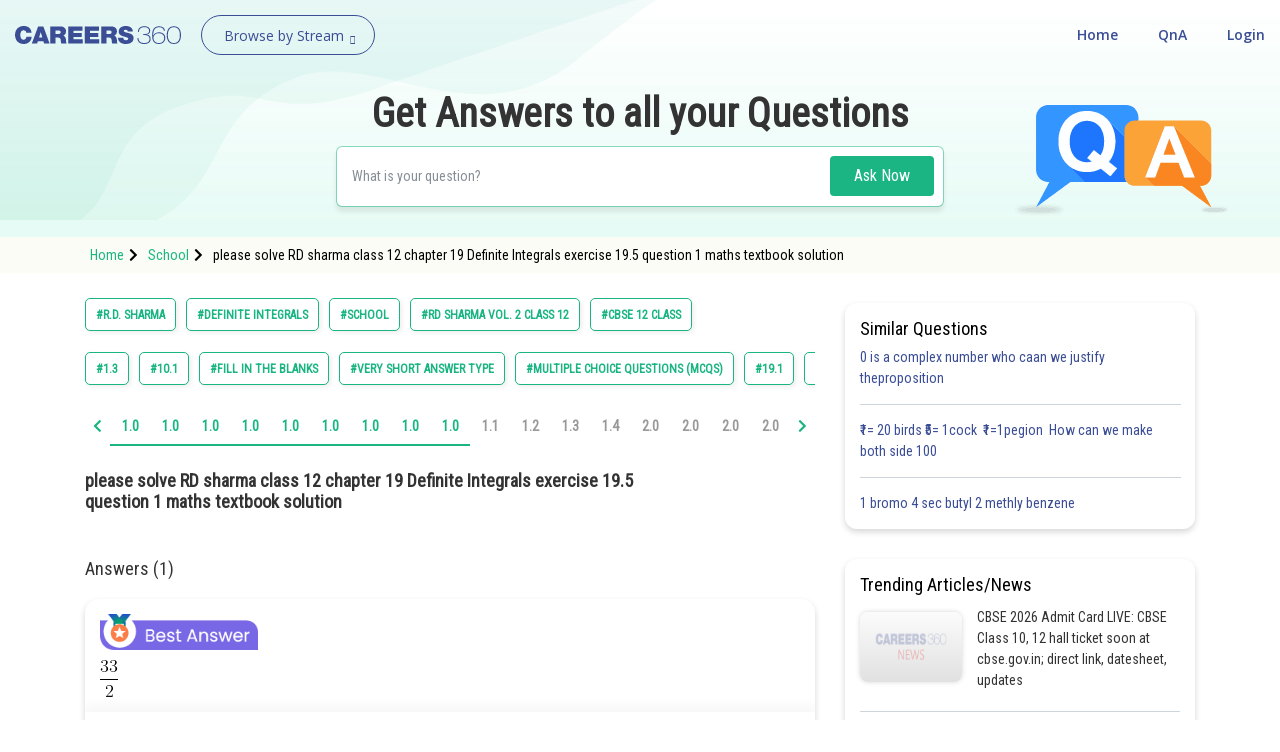

--- FILE ---
content_type: text/html; charset=utf-8
request_url: https://learn.careers360.com/school/question-please-solve-rd-sharma-class-12-chapter-19-definite-integrals-exercise-19-point-5-question-1-maths-textbook-solution-2/?question_number=1.0
body_size: 54457
content:
<!DOCTYPE html>
<html lang="en">
  <head>
    <meta charset="utf-8">
   
    

      

    <meta http-equiv="content-type" content="text/html; charset=UTF-8" />
    <meta http-equiv="X-UA-Compatible" content="IE=edge">
    <meta name="viewport" content="width=device-width, initial-scale=1, maximum-scale=1, user-scalable=no">
    <meta name="google-site-verification" content="LGYIP8lGL_sS1s8J67ez2TByaFYHe22sDZW7IiqhXB4" />
    <link rel="shortcut icon" href="https://cdn.entrance360.com/static/images/favicon.7f3c661da099.ico">

    <meta http-equiv="x-dns-prefetch-control" content="on" />
    <link rel="dns-prefetch" href="//images.careers360.mobi" />
    <link rel="dns-prefetch" href="//static.careers360.mobi" />
    <link rel="dns-prefetch" href="//cache.careers360.mobi" />
    <link rel="dns-prefetch" href="//cloudfront-labs.amazonaws.com:">
    <link rel="dns-prefetch" href="//s3.amazonaws.com">
    <link rel="dns-prefetch" href="//s3.ap-south-1.amazonaws.com">
    <link rel="dns-prefetch" href="//s3-eu-west-1.amazonaws.com">
    <link rel="dns-prefetch" href="//www.googletagmanager.com">
    <link rel="dns-prefetch" href="//www.google-analytics.com">
    <link rel="dns-prefetch" href="//www.googleadservices.com">
    <link rel="dns-prefetch" href="//ajax.googleapis.com">
    <link rel="dns-prefetch" href="//www.google.com">
    <link rel="dns-prefetch" href="//platform.twitter.com">
    <link rel="dns-prefetch" href="//analytics.twitter.com">
    <link rel="dns-prefetch" href="//connect.facebook.net">
    <link rel="dns-prefetch" href="//www.facebook.com">
    <link rel="dns-prefetch" href="//fonts.gstatic.com">


    <link rel="manifest" href="/manifest.json">
    
    <link rel="canonical" href="httpss://learn.careers360.com/school/question-please-solve-rd-sharma-class-12-chapter-19-definite-integrals-exercise-19-point-5-question-1-maths-textbook-solution-2/"/>

    <script>dataLayer=[{"microsite":"no","domainId":"21"}];</script>  

    <!-- Google Tag Manager -->
    <script>(function(w,d,s,l,i){w[l]=w[l]||[];w[l].push({'gtm.start':
    new Date().getTime(),event:'gtm.js'});var f=d.getElementsByTagName(s)[0],
    j=d.createElement(s),dl=l!='dataLayer'?'&l='+l:'';j.async=true;j.src=
    'https://www.googletagmanager.com/gtm.js?id='+i+dl;f.parentNode.insertBefore(j,f);
    })(window,document,'script','dataLayer','GTM-NBBD8P');</script>
    <!-- End Google Tag Manager -->

    <script type="text/javascript">
        var clevertap = {event:[], profile:[], account:[], onUserLogin:[], notifications:[], privacy:[]};
        clevertap.account.push({"id": "654-ZZ4-5Z5Z"});
        clevertap.privacy.push({optOut: false});
        clevertap.privacy.push({useIP: false});
        (function () {
            var wzrk = document.createElement('script');
            wzrk.type = 'text/javascript';
            wzrk.async = true;
            wzrk.src = ('https:' == document.location.protocol ? 'https://d2r1yp2w7bby2u.cloudfront.net' : 'http://static.clevertap.com') + '/js/a.js';
            var s = document.getElementsByTagName('script')[0];
            s.parentNode.insertBefore(wzrk, s);
        })();
        clevertap.notifications.push({
            "serviceWorkerPath": '/service-worker.js',
            "titleText":'Would you like to receive Push Notifications?',
            "bodyText":'We promise to only send you relevant content and give you updates on your transactions',
            "okButtonText":'Sign me up!',
            "rejectButtonText":'No thanks',
            "skipDialog":true,
            "okButtonColor":'#f28046'});
    </script>

    <meta http-equiv="content-language" content="en-us">

    
<title>please solve RD sharma class 12 chapter 19 Definite Integrals exercise 19.5 question 1 maths textbook solution</title>

<meta name="description" content="please solve RD sharma class 12 chapter 19 Definite Integrals exercise 19.5 question 1 maths textbook solution" />
<meta property="og:locale" content="en_US" />
<meta property="og:type" content="qna" />
<meta property="og:title" content="please solve RD sharma class 12 chapter 19 Definite Integrals exercise 19.5 question 1 maths textbook solution" />
<meta property="og:description" content="please solve RD sharma class 12 chapter 19 Definite Integrals exercise 19.5 question 1 maths textbook solution" />
<meta property="og:url" content="https://learn.careers360.com/school/question-please-solve-rd-sharma-class-12-chapter-19-definite-integrals-exercise-19-point-5-question-1-maths-textbook-solution-2/" />
<meta property="og:site_name" content="Careers360 - Ask Doubts and Get Answers" />
<meta name="question_id" content="94592" />


    <script type="application/ld+json">
        
          {
                "@context": "http://www.schema.org",
                "@graph":[
                    {
                        "@type": "Organization",
                        "name": "Careers360",
                        "url": "https://learn.careers360.com/"
                    },{
                        "@type": "WebSite",
                        "url": "https://learn.careers360.com/",
                        "potentialAction": {
                            "@type": "SearchAction",
                            "target": "https://learn.careers360.com/search?q={search_term_string}",
                            "query-input": "required name=search_term_string"
                        }
                    }
                ]
            }
        
        </script>

         <link rel="stylesheet" href="https://fonts.googleapis.com/css?family=Open+Sans:300,400,400i,600,700,800">
         <link rel="stylesheet" href="https://cdnjs.cloudflare.com/ajax/libs/font-awesome/5.9.0/css/all.min.css ">
         <link href="https://maxcdn.bootstrapcdn.com/font-awesome/4.2.0/css/font-awesome.min.css" rel="stylesheet">

        <link href="https://cdn.entrance360.com/static/css/global.v2.min.63f2011bfe10.css" rel="stylesheet" type="text/css" />

        
        
<link rel="preconnect" href="https://fonts.gstatic.com" />
<link href="https://fonts.googleapis.com/css2?family=Roboto+Condensed:wght@300;400&family=Roboto:wght@500&display=swap" rel="stylesheet" />
<style>

  .CT_Banner{ position:relative;padding:0;}
.ctContent{position:fixed;background-color:#f2f2f2;bottom:0;width:100%;}
.ctContent img{display:inline-block;width:50%;height:50%;}
     .stickyBannerMain{font-family: "Open Sans", Verdana, "sans-serif";
    height: 40px;    font-family: "Open Sans", Verdana, "sans-serif";
    width: 100%;
    filter: progid:DXImageTransform.Microsoft.gradient( startColorstr='#02a569', endColorstr='#026e46',GradientType=0 );
    font-family: "Open Sans", Verdana, "sans-serif";
    position: relative;
    background: #60c7a2;
}
.closeBanner{position: absolute;
   right: 10px;
   top: 7px;
   width: 26px;
   height: 26px;
   background-color: #60c7a2;
   border-radius: 50%;
   color: #fff;
   text-indent: -9999;}
.closeBanner:before{    content: "X";
   position: absolute;
   text-indent: 0;
   left: 9px;
   opacity: 1
   font-size: 14px;
   z-index: 99999;
   display: block;
   top: 3px;
   color: #455d54;}
.stickyRight .button{
                   background-color:#2b2b2b;
                   color: #fff;
                   border: 1px solid #e56c5b;
                   font-weight: 500;
                   display: inline-block;
                   text-align: center;
                   cursor: pointer;
                   border: none;
                   height: 30px;
                   margin-left: 20px;
                   padding: 0 5px;
                   min-width: 110px;
                   border-radius: 4px;
                   font-size: 14px;
                   outline: none;
                   text-decoration: none;
                   line-height: 28px;
                   -webkit-transition: all 0.3s ease;
                   -ms-transition: all 0.3s ease;
                   -moz-transition: all 0.3s ease;
                   -o-transition: all 0.3s ease;
                   transition: all 0.3s ease;
               }
           .stickyRight .button:hover, .stickyRight .button:focus{
                    background: #151515;
           }

           .stickyInn{display: table;color: #fff;margin:0 auto;height:100%;}
           .stickyLeft{font-size:16px;    font-weight: 600;
   }
           .stickyLeft, .stickyRight{display: table-cell;vertical-align: middle;}
           @media only screen and (max-width: 600px) {
               .stickyLeft{font-size:14px;font-weight: normal;}
               .stickyBannerMain{height:50px;}
               .stickyInn{padding:5px 10px;}
               .stickyRight .button{min-width: 55px; margin: 0 20px 0 5px;    height: 25px;
   line-height: 22px;
   font-size: 13px;}
               .closeBanner{    right: 3px;
   top: 3px;
   width: 20px;
   height: 20px;}
               .closeBanner:before{    content: "X";
   position: absolute;
   text-indent: 0;
   left: 7px;
   opacity: 1;
   font-size: 12px;
   z-index: 99999;
   display: block;
   top: 2px;
   color: #455d54;}
               }

.header {background: none;}
.fixed {background: #fff;}
</style>


        
    </head>

    <body class="home">
      <!-- Google Tag Manager (noscript) -->
      <noscript><iframe src="https://www.googletagmanager.com/ns.html?id=GTM-NBBD8P"
      height="0" width="0" style="display:none;visibility:hidden"></iframe></noscript>
      <!-- End Google Tag Manager (noscript) -->
      

      

<script type="application/ld+json">
  {
    "@context": "https://schema.org",
    "@graph": [{
        "@type": "QAPage",
        "mainEntity": {
          "@type": "Question",
          "name": "Question", 
          "text": "please solve RD sharma class 12 chapter 19 Definite Integrals exercise 19.5 question 1 maths textbook solution",
          "upvoteCount": "1",
          "answerCount": "1",
          "dateCreated": "Sat, 2021-08-21 12:28",
          "author": {
            "@type": "Person",
            "name": "Info Expert 29"
          }
          
          ,"acceptedAnswer": {
            "@type": "Answer",
            "url": "https://learn.careers360.com/school/question-please-solve-rd-sharma-class-12-chapter-19-definite-integrals-exercise-19-point-5-question-1-maths-textbook-solution-2/?question_number=1.0",
            "upvoteCount": 1,
            "text": "193",
            "dateCreated" : "Sat, 2021-08-21 12:40",
            "author": {
              "@type": "Person",
              "name": "Info Expert 29"
            }
        }
        
        }
    }
      
          ,{
          "@type": "VideoObject",
          "name": "please solve RD sharma class 12 chapter 19 Definite Integrals exercise 19.5 question 1 maths textbook solution",
          "description": "please solve RD sharma class 12 chapter 19 Definite Integrals exercise 19.5 question 1 maths textbook solution",
          "thumbnailUrl": "https://img.youtube.com/vi/None/0.jpg",
          "uploadDate": "Sat, 2021-08-21 12:40",
          "publisher": {
            "@type": "Organization",
            "name": "Careers360",
            "logo": {
              "@type": "ImageObject",
              "url": "https://cdn.entrane360.com/static/images/home/logo.png",
              "width": 600,
              "height": 60
            }
          },
          "embedUrl": "https://youtube.com/embed/None",
          "interactionCount": "51201"
        }
        
    ]
  }  
</script>


<div id="wrapper">
  
<div class="ec-header-footer-section-desktop">
    <header class="header has-transparent has-sticky sticky-jump transparent bgshadow">
        <div class="container-fluid">
            <div class="header-main toggle-nav-dark nav-dark">
                <div id="logo" class="flex-col logo fl"><a href="https://learn.careers360.com/"><img src="https://cdn.entrance360.com/static/images/learn_careers360.svg" alt="Careers360 Logo"></a></div>
                <div class="page-dropdown-menu fl">
                    <div class="navbar-collapse">
                        <div class="dropdown-maga-menu-full">
                            <a href="javascript:void(0)" class="dropdown-toggle"><span id="browse_by_streame" style="opacity: 1;">Browse by Stream</span> <i class="careers-s-arrow-down"></i></a>
                           <div class="megaMenu dropdown-menu-maga" style="visibility: hidden; height: 0px; ">
                               <div class="megaMenuInner" id="menu">
                                   <ul id="megaMenuInnerMainUl">
                                    
                                       <li id="domain-engineering-li" class="domain-engineering-careers360-com">
                                           <a href="https://engineering.careers360.com">Engineering and Architecture
                                           <span class="careers-s-arrow-right"></span>
                                           </a>
                                           <div class="megaInner">
                                               <div class="megaInnBlk">
                                                
                                                    
                                                   <div class="innerList">
                                                        
                                                            <h3>Exams</h3>
                                                        
                                                       <ul>
                                                          
                                                             <li>
                                                                 <a href="https://engineering.careers360.com/exams/jee-main">JEE Main Exam</a>
                                                                 

                                                                </li>
                                                            
                                                             <li>
                                                                 <a href="https://www.careers360.com/exams/bitsat">BITSAT Exam</a>
                                                                 

                                                                </li>
                                                            
                                                             <li>
                                                                 <a href="https://engineering.careers360.com/exams/jee-advanced">JEE Advanced Exam</a>
                                                                 

                                                                </li>
                                                            
                                                             <li>
                                                                 <a href="https://engineering.careers360.com/exams/viteee">VITEEE Exam</a>
                                                                 

                                                                </li>
                                                            
                                                             <li>
                                                                 <a href="https://engineering.careers360.com/exams/upeseat">UPESEAT- B.Tech</a>
                                                                 

                                                                </li>
                                                            
                                                             <li>
                                                                 <a href="https://engineering.careers360.com/exams/aeee">AEEE Exam</a>
                                                                 

                                                                </li>
                                                            
                                                             <li>
                                                                 <a href="https://www.careers360.com/exams/mht-cet">MHT CET</a>
                                                                 

                                                                </li>
                                                            
                                                             <li>
                                                                 <a href="https://engineering.careers360.com/exams">View All Engineering Exams</a>
                                                                 

                                                                </li>
                                                            
                                                        </ul>
                                                    </div>
                                                    
                                                    
                                                    
                                                   <div class="innerList">
                                                        
                                                            <h3>Colleges</h3>
                                                        
                                                       <ul>
                                                          
                                                             <li>
                                                                 <a href="https://www.careers360.com/application-forms/colleges?domain=engineering-and-architecture&amp;courselevel=ug&amp;stream=1&amp;level=1">Colleges Accepting B.Tech Applications</a>
                                                                 

                                                                </li>
                                                            
                                                             <li>
                                                                 <a href="https://engineering.careers360.com/colleges/ranking">Top Engineering Colleges in India</a>
                                                                 

                                                                </li>
                                                            
                                                             <li>
                                                                 <a href="https://engineering.careers360.com/colleges/list-of-engineering-colleges-in-india">Engineering Colleges in India</a>
                                                                 

                                                                </li>
                                                            
                                                             <li>
                                                                 <a href="https://engineering.careers360.com/colleges/list-of-engineering-colleges-in-tamil-nadu">Engineering Colleges in Tamil Nadu</a>
                                                                 

                                                                </li>
                                                            
                                                             <li>
                                                                 <a href="https://engineering.careers360.com/colleges/list-of-engineering-colleges-in-india-accepting-jee-main">Engineering Colleges Accepting JEE Main</a>
                                                                 

                                                                </li>
                                                            
                                                             <li>
                                                                 <a href="https://engineering.careers360.com/colleges/list-of-top-iit-colleges-in-india">Top IITs in India</a>
                                                                 

                                                                </li>
                                                            
                                                             <li>
                                                                 <a href="https://engineering.careers360.com/colleges/list-of-top-nit-colleges-in-india">Top NITs in India</a>
                                                                 

                                                                </li>
                                                            
                                                             <li>
                                                                 <a href="https://engineering.careers360.com/articles/list-of-indian-institutes-of-information-technology-iiits">Top IIITs in India</a>
                                                                 

                                                                </li>
                                                            
                                                        </ul>
                                                    </div>
                                                    
                                                    
                                                    
                                                   <div class="innerList">
                                                        
                                                            <h3>Predictors</h3>
                                                        
                                                       <ul>
                                                          
                                                             <li>
                                                                 <a href="https://engineering.careers360.com/jee-main-college-predictor">JEE Main College Predictor</a>
                                                                 

                                                                </li>
                                                            
                                                             <li>
                                                                 <a href="https://engineering.careers360.com/jee-main-rank-predictor">JEE Main Rank Predictor</a>
                                                                 

                                                                </li>
                                                            
                                                             <li>
                                                                 <a href="https://www.careers360.com/mht-cet-college-predictor">MHT CET College Predictor</a>
                                                                 

                                                                </li>
                                                            
                                                             <li>
                                                                 <a href="https://www.careers360.com/ap-eamcet-college-predictor">AP EAMCET College Predictor</a>
                                                                 

                                                                </li>
                                                            
                                                             <li>
                                                                 <a href="https://engineering.careers360.com/gate-college-predictor">GATE College Predictor</a>
                                                                 

                                                                </li>
                                                            
                                                             <li>
                                                                 <a href="https://www.careers360.com/kcet-college-predictor">KCET College Predictor</a>
                                                                 

                                                                </li>
                                                            
                                                             <li>
                                                                 <a href="https://engineering.careers360.com/jee-advanced-college-predictor">JEE Advanced College Predictor</a>
                                                                 

                                                                </li>
                                                            
                                                             <li>
                                                                 <a href="https://engineering.careers360.com/college-predictor">View All College Predictors</a>
                                                                 

                                                                </li>
                                                            
                                                        </ul>
                                                    </div>
                                                    
                                                    
                                                    
                                                   <div class="innerList">
                                                        
                                                            <h3>Resources</h3>
                                                        
                                                       <ul>
                                                          
                                                             <li>
                                                                 <a href="https://engineering.careers360.com/articles/jee-main-admit-card">JEE Main Admit Card 2026</a>
                                                                 

                                                                </li>
                                                            
                                                             <li>
                                                                 <a href="https://engineering.careers360.com/articles/jee-main-cutoff">JEE Main Cutoff</a>
                                                                 

                                                                </li>
                                                            
                                                             <li>
                                                                 <a href="https://engineering.careers360.com/articles/gate-admit-card">GATE Admit Card 2026</a>
                                                                 

                                                                </li>
                                                            
                                                             <li>
                                                                 <a href="https://engineering.careers360.com/articles/jee-main-syllabus">JEE Main Syllabus 2026</a>
                                                                 

                                                                </li>
                                                            
                                                             <li>
                                                                 <a href="https://engineering.careers360.com/download/ebooks-and-sample-papers?sort=recommended">Download E-Books and Sample Papers</a>
                                                                 

                                                                </li>
                                                            
                                                             <li>
                                                                 <a href="https://www.careers360.com/compare-colleges">Compare Colleges</a>
                                                                 

                                                                </li>
                                                            
                                                             <li>
                                                                 <a href="https://www.careers360.com/application-forms/colleges?domain=engineering-and-architecture&amp;courselevel=ug">B.Tech College Applications</a>
                                                                 

                                                                </li>
                                                            
                                                             <li>
                                                                 <a href="https://engineering.careers360.com/articles/jee-main-question-papers">JEE Main Question Papers</a>
                                                                 

                                                                </li>
                                                            
                                                        </ul>
                                                    </div>
                                                    
                                                    
                                                    
                                                   <div class="innerList">
                                                        
                                                            <h3>Quick links</h3>
                                                        
                                                       <ul>
                                                          
                                                             <li>
                                                                 <a href="https://www.careers360.com/courses/b-tech-bachelor-of-technology">BTech</a>
                                                                 

                                                                </li>
                                                            
                                                             <li>
                                                                 <a href="https://www.careers360.com/courses/mechanical-engineering-course">Mechanical Engineering</a>
                                                                 

                                                                </li>
                                                            
                                                             <li>
                                                                 <a href="https://www.careers360.com/courses/civil-engineering-course">Civil Engineering</a>
                                                                 

                                                                </li>
                                                            
                                                             <li>
                                                                 <a href="https://www.careers360.com/courses/aeronautical-engineering-course">Aeronautical Engineering</a>
                                                                 

                                                                </li>
                                                            
                                                             <li>
                                                                 <a href="https://www.careers360.com/courses/information-technology-course">Information Technology</a>
                                                                 

                                                                </li>
                                                            
                                                             <li>
                                                                 <a href="https://www.careers360.com/courses/electronics-engineering-course">Electronic Engineering</a>
                                                                 

                                                                </li>
                                                            
                                                        </ul>
                                                    </div>
                                                    
                                                    
                                                </div>
                                            </div>
                                        </li>
                                        
                                       <li id="domain-it-li" class="domain-it-careers360-com">
                                           <a href="https://it.careers360.com">Computer Application and IT
                                           <span class="careers-s-arrow-right"></span>
                                           </a>
                                           <div class="megaInner">
                                               <div class="megaInnBlk">
                                                
                                                    
                                                   <div class="innerList">
                                                        
                                                            <h3>Quick Links</h3>
                                                        
                                                       <ul>
                                                          
                                                             <li>
                                                                 <a href="https://www.careers360.com/courses/mca-master-of-computer-applications">MCA</a>
                                                                 

                                                                </li>
                                                            
                                                             <li>
                                                                 <a href="https://www.careers360.com/courses/bca-bachelor-of-computer-applications">BCA</a>
                                                                 

                                                                </li>
                                                            
                                                             <li>
                                                                 <a href="https://www.careers360.com/courses-certifications/information-technology-courses-brpg">Information Technology Courses</a>
                                                                 

                                                                </li>
                                                            
                                                             <li>
                                                                 <a href="https://www.careers360.com/courses-certifications/programming-courses-brpg">Programming Courses</a>
                                                                 

                                                                </li>
                                                            
                                                             <li>
                                                                 <a href="https://www.careers360.com/courses-certifications/web-development-courses-brpg">Web Development Courses</a>
                                                                 

                                                                </li>
                                                            
                                                             <li>
                                                                 <a href="https://www.careers360.com/courses-certifications/data-analytics-courses-brpg">Data Analytics Courses</a>
                                                                 

                                                                </li>
                                                            
                                                             <li>
                                                                 <a href="https://www.careers360.com/courses-certifications/big-data-analytics-courses-brpg">Big Data Analytics Courses</a>
                                                                 

                                                                </li>
                                                            
                                                        </ul>
                                                    </div>
                                                    
                                                    
                                                    
                                                   <div class="innerList">
                                                        
                                                            <h3>Exams</h3>
                                                        
                                                       <ul>
                                                          
                                                             <li>
                                                                 <a href="https://it.careers360.com/exams/nimcet">NIMCET</a>
                                                                 

                                                                </li>
                                                            
                                                             <li>
                                                                 <a href="https://it.careers360.com/exams">View All</a>
                                                                 

                                                                </li>
                                                            
                                                        </ul>
                                                    </div>
                                                    
                                                    
                                                    
                                                   <div class="innerList">
                                                        
                                                            <h3>Colleges</h3>
                                                        
                                                       <ul>
                                                          
                                                             <li>
                                                                 <a href="https://www.careers360.com/compare-colleges">Compare Colleges</a>
                                                                 

                                                                </li>
                                                            
                                                             <li>
                                                                 <a href="https://it.careers360.com/colleges/list-of-bca-mca-colleges-in-tamil-nadu">IT Colleges in Tamil Nadu</a>
                                                                 

                                                                </li>
                                                            
                                                             <li>
                                                                 <a href="https://it.careers360.com/colleges/list-of-bca-mca-colleges-in-uttar-pradesh">IT Colleges in Uttar Pradesh</a>
                                                                 

                                                                </li>
                                                            
                                                             <li>
                                                                 <a href="https://www.careers360.com/application-forms/colleges?domain=undefined&amp;stream=10&amp;level=1">Colleges Accepting Admissions</a>
                                                                 

                                                                </li>
                                                            
                                                             <li>
                                                                 <a href="https://it.careers360.com/colleges/list-of-mca-colleges-in-india">MCA Colleges in India</a>
                                                                 

                                                                </li>
                                                            
                                                             <li>
                                                                 <a href="https://it.careers360.com/colleges/list-of-bca-colleges-in-india">BCA Colleges in India</a>
                                                                 

                                                                </li>
                                                            
                                                        </ul>
                                                    </div>
                                                    
                                                    
                                                    
                                                   <div class="innerList">
                                                        
                                                            <h3>Resources</h3>
                                                        
                                                       <ul>
                                                          
                                                             <li>
                                                                 <a href="https://it.careers360.com/download/sample-papers">Sample Papers</a>
                                                                 

                                                                </li>
                                                            
                                                             <li>
                                                                 <a href="https://it.careers360.com/download/ebooks-and-sample-papers">Free Ebooks</a>
                                                                 

                                                                </li>
                                                            
                                                             <li>
                                                                 <a href="https://www.careers360.com/qna?sort_by=Latest&amp;stream=IT">QnA - Get answers to your doubts</a>
                                                                 

                                                                </li>
                                                            
                                                             <li>
                                                                 <a href="https://www.youtube.com/user/Mycareers360/videos">Careers360 Youtube Channel</a>
                                                                 

                                                                </li>
                                                            
                                                        </ul>
                                                    </div>
                                                    
                                                    
                                                </div>
                                            </div>
                                        </li>
                                        
                                       <li id="domain-pharmacy-li" class="domain-pharmacy-careers360-com">
                                           <a href="https://pharmacy.careers360.com">Pharmacy
                                           <span class="careers-s-arrow-right"></span>
                                           </a>
                                           <div class="megaInner">
                                               <div class="megaInnBlk">
                                                
                                                    
                                                   <div class="innerList">
                                                        
                                                            <h3>Colleges</h3>
                                                        
                                                       <ul>
                                                          
                                                             <li>
                                                                 <a href="https://pharmacy.careers360.com/colleges/ranking">Top Pharmacy Colleges in India</a>
                                                                 

                                                                </li>
                                                            
                                                             <li>
                                                                 <a href="https://pharmacy.careers360.com/colleges/list-of-pharmacy-colleges-in-pune">Pharmacy Colleges in Pune</a>
                                                                 

                                                                </li>
                                                            
                                                             <li>
                                                                 <a href="https://pharmacy.careers360.com/colleges/list-of-pharmacy-colleges-in-mumbai">Pharmacy Colleges in Mumbai</a>
                                                                 

                                                                </li>
                                                            
                                                             <li>
                                                                 <a href="https://pharmacy.careers360.com/colleges/list-of-pharmacy-colleges-in-india-accepting-gpat">Colleges Accepting GPAT Score</a>
                                                                 

                                                                </li>
                                                            
                                                             <li>
                                                                 <a href="https://pharmacy.careers360.com/colleges/list-of-pharmacy-colleges-in-lucknow">Pharmacy Colleges in Lucknow</a>
                                                                 

                                                                </li>
                                                            
                                                             <li>
                                                                 <a href="https://pharmacy.careers360.com/colleges/list-of-pharmacy-colleges-in-nagpur">List of Pharmacy Colleges in Nagpur</a>
                                                                 

                                                                </li>
                                                            
                                                             <li>
                                                                 <a href="https://pharmacy.careers360.com/colleges/list-of-pharmacy-colleges-in-india">View All</a>
                                                                 

                                                                </li>
                                                            
                                                        </ul>
                                                    </div>
                                                    
                                                    
                                                    
                                                   <div class="innerList">
                                                        
                                                            <h3>Resources</h3>
                                                        
                                                       <ul>
                                                          
                                                             <li>
                                                                 <a href="https://pharmacy.careers360.com/articles/gpat-result">GPAT Result</a>
                                                                 

                                                                </li>
                                                            
                                                             <li>
                                                                 <a href="https://pharmacy.careers360.com/articles/gpat-admit-card">GPAT 2025 Admit Card</a>
                                                                 

                                                                </li>
                                                            
                                                             <li>
                                                                 <a href="https://pharmacy.careers360.com/articles/gpat-question-papers">GPAT Question Papers</a>
                                                                 

                                                                </li>
                                                            
                                                             <li>
                                                                 <a href="https://www.careers360.com/courses/b-pharma-bachelor-of-pharmacy">B. Pharma</a>
                                                                 

                                                                </li>
                                                            
                                                             <li>
                                                                 <a href="https://www.careers360.com/courses/m-pharmacy-master-of-pharmacy">M. Pharma</a>
                                                                 

                                                                </li>
                                                            
                                                             <li>
                                                                 <a href="https://pharmacy.careers360.com/download/ebooks-and-sample-papers">Free Ebooks</a>
                                                                 

                                                                </li>
                                                            
                                                             <li>
                                                                 <a href="https://pharmacy.careers360.com/download/sample-papers">Free Sample Papers</a>
                                                                 

                                                                </li>
                                                            
                                                             <li>
                                                                 <a href="https://www.youtube.com/user/Mycareers360/videos">Careers360 Youtube Channel</a>
                                                                 

                                                                </li>
                                                            
                                                        </ul>
                                                    </div>
                                                    
                                                    
                                                    
                                                   <div class="innerList">
                                                        
                                                            <h3>Exams</h3>
                                                        
                                                       <ul>
                                                          
                                                             <li>
                                                                 <a href="https://pharmacy.careers360.com/exams/gpat">GPAT</a>
                                                                 

                                                                </li>
                                                            
                                                             <li>
                                                                 <a href="https://pharmacy.careers360.com/exams/ruhs-pharmacy-admission-test">RUHS Pharmacy Admission Test</a>
                                                                 

                                                                </li>
                                                            
                                                             <li>
                                                                 <a href="https://pharmacy.careers360.com/exams/kaher-aiet">KAHER-AIET</a>
                                                                 

                                                                </li>
                                                            
                                                             <li>
                                                                 <a href="https://pharmacy.careers360.com/exams/niper-jee">NIPER JEE</a>
                                                                 

                                                                </li>
                                                            
                                                             <li>
                                                                 <a href="https://pharmacy.careers360.com/exams/upespat">UPESPAT</a>
                                                                 

                                                                </li>
                                                            
                                                             <li>
                                                                 <a href="https://pharmacy.careers360.com/exams">View All</a>
                                                                 

                                                                </li>
                                                            
                                                        </ul>
                                                    </div>
                                                    
                                                    
                                                </div>
                                            </div>
                                        </li>
                                        
                                       <li id="domain-hospitality-li" class="domain-hospitality-careers360-com">
                                           <a href="https://hospitality.careers360.com">Hospitality and Tourism
                                           <span class="careers-s-arrow-right"></span>
                                           </a>
                                           <div class="megaInner">
                                               <div class="megaInnBlk">
                                                
                                                    
                                                   <div class="innerList">
                                                        
                                                            <h3>Exams</h3>
                                                        
                                                       <ul>
                                                          
                                                             <li>
                                                                 <a href="https://hospitality.careers360.com/exams/nchm-jee">NCHMCT JEE 2025</a>
                                                                 

                                                                </li>
                                                            
                                                             <li>
                                                                 <a href="https://hospitality.careers360.com/exams/mah-bhmct-cet">Mah BHMCT CET</a>
                                                                 

                                                                </li>
                                                            
                                                             <li>
                                                                 <a href="https://hospitality.careers360.com/exams/mah-mhmct-cet">MAH HM CET</a>
                                                                 

                                                                </li>
                                                            
                                                             <li>
                                                                 <a href="https://hospitality.careers360.com/exams/puthat">PUTHAT</a>
                                                                 

                                                                </li>
                                                            
                                                             <li>
                                                                 <a href="https://hospitality.careers360.com/exams/ihm-aurangabad-entrance-test">IHM-A</a>
                                                                 

                                                                </li>
                                                            
                                                             <li>
                                                                 <a href="https://hospitality.careers360.com/exams">View All</a>
                                                                 

                                                                </li>
                                                            
                                                        </ul>
                                                    </div>
                                                    
                                                    
                                                    
                                                   <div class="innerList">
                                                        
                                                            <h3>Colleges</h3>
                                                        
                                                       <ul>
                                                          
                                                             <li>
                                                                 <a href="https://hospitality.careers360.com/colleges/list-of-hospitality-tourism-colleges-in-delhi">Top Hotel Management Colleges in Delhi</a>
                                                                 

                                                                </li>
                                                            
                                                             <li>
                                                                 <a href="https://hospitality.careers360.com/colleges/list-of-government-hospitality-tourism-colleges-in-hyderabad">Top Hotel Management Colleges in Hyderabad</a>
                                                                 

                                                                </li>
                                                            
                                                             <li>
                                                                 <a href="https://hospitality.careers360.com/colleges/list-of-hospitality-tourism-colleges-in-mumbai">Top Hotel Management Colleges in Mumbai</a>
                                                                 

                                                                </li>
                                                            
                                                             <li>
                                                                 <a href="https://hospitality.careers360.com/colleges/list-of-hospitality-tourism-colleges-in-tamil-nadu">Top Hotel Management Colleges in Tamil Nadu</a>
                                                                 

                                                                </li>
                                                            
                                                             <li>
                                                                 <a href="https://hospitality.careers360.com/colleges/list-of-hospitality-tourism-colleges-in-maharashtra">Top Hotel Management Colleges in Maharashtra</a>
                                                                 

                                                                </li>
                                                            
                                                             <li>
                                                                 <a href="https://hospitality.careers360.com/colleges/list-of-hospitality-tourism-colleges-in-india">View All</a>
                                                                 

                                                                </li>
                                                            
                                                        </ul>
                                                    </div>
                                                    
                                                    
                                                    
                                                   <div class="innerList">
                                                        
                                                            <h3>Resources</h3>
                                                        
                                                       <ul>
                                                          
                                                             <li>
                                                                 <a href="https://hospitality.careers360.com/download/ebooks-and-sample-papers">Free Hospitality E-books</a>
                                                                 

                                                                </li>
                                                            
                                                             <li>
                                                                 <a href="https://hospitality.careers360.com/download/sample-papers">Free Hospitality Sample Papers</a>
                                                                 

                                                                </li>
                                                            
                                                             <li>
                                                                 <a href="https://www.careers360.com/courses/bhm-bachelor-of-hotel-management">BHM Course</a>
                                                                 

                                                                </li>
                                                            
                                                             <li>
                                                                 <a href="https://www.careers360.com/courses/bsc-in-hotel-management">B.Sc Hotel Management</a>
                                                                 

                                                                </li>
                                                            
                                                             <li>
                                                                 <a href="https://www.careers360.com/courses/hotel-management-course">Hotel Management</a>
                                                                 

                                                                </li>
                                                            
                                                             <li>
                                                                 <a href="https://www.careers360.com/courses/diploma-in-hotel-management-and-catering-technology">Diploma in Hotel Management and Catering Technology</a>
                                                                 

                                                                </li>
                                                            
                                                             <li>
                                                                 <a href="https://www.careers360.com/courses/list-of-hospitality-and-tourism-courses-in-india">List of Popular Branches</a>
                                                                 

                                                                </li>
                                                            
                                                        </ul>
                                                    </div>
                                                    
                                                    
                                                    
                                                   <div class="innerList">
                                                        
                                                            <h3>Diploma Colleges</h3>
                                                        
                                                       <ul>
                                                          
                                                             <li>
                                                                 <a href="https://hospitality.careers360.com/colleges/list-of-diploma-hospitality-tourism-colleges-in-maharashtra">Top Diploma Colleges in Maharashtra</a>
                                                                 

                                                                </li>
                                                            
                                                        </ul>
                                                    </div>
                                                    
                                                    
                                                </div>
                                            </div>
                                        </li>
                                        
                                       <li id="domain-competition-li" class="domain-competition-careers360-com">
                                           <a href="https://competition.careers360.com">Competition
                                           <span class="careers-s-arrow-right"></span>
                                           </a>
                                           <div class="megaInner">
                                               <div class="megaInnBlk">
                                                
                                                    
                                                   <div class="innerList">
                                                        
                                                            <h3>Other Exams</h3>
                                                        
                                                       <ul>
                                                          
                                                             <li>
                                                                 <a href="https://competition.careers360.com/exams/tnpsc-group-4">TNPSC Group 4 Exam</a>
                                                                 

                                                                </li>
                                                            
                                                             <li>
                                                                 <a href="https://competition.careers360.com/exams/upsc-cms">UPSC CMS Exam</a>
                                                                 

                                                                </li>
                                                            
                                                             <li>
                                                                 <a href="https://competition.careers360.com/exams/upsc-ifs">UPSC IFS Exam</a>
                                                                 

                                                                </li>
                                                            
                                                             <li>
                                                                 <a href="https://competition.careers360.com/exams/ugc-net">UGC NET Exam</a>
                                                                 

                                                                </li>
                                                            
                                                             <li>
                                                                 <a href="https://competition.careers360.com/exams/rrb-ntpc">RRB NTPC Exam</a>
                                                                 

                                                                </li>
                                                            
                                                             <li>
                                                                 <a href="https://competition.careers360.com/exams/ibps-po">IBPS PO Exam</a>
                                                                 

                                                                </li>
                                                            
                                                             <li>
                                                                 <a href="https://competition.careers360.com/exams/ibps-clerk">IBPS Clerk Exam</a>
                                                                 

                                                                </li>
                                                            
                                                             <li>
                                                                 <a href="https://competition.careers360.com/exams/ssc-gd-constable">SSC GD Constable Exam</a>
                                                                 

                                                                </li>
                                                            
                                                        </ul>
                                                    </div>
                                                    
                                                    
                                                    
                                                   <div class="innerList">
                                                        
                                                            <h3>Exams</h3>
                                                        
                                                       <ul>
                                                          
                                                             <li>
                                                                 <a href="https://competition.careers360.com/exams/nda">NDA Exam</a>
                                                                 

                                                                </li>
                                                            
                                                             <li>
                                                                 <a href="https://competition.careers360.com/exams/upsc-cse">UPSC IAS Exam</a>
                                                                 

                                                                </li>
                                                            
                                                             <li>
                                                                 <a href="https://competition.careers360.com/exams/cds">CDS Exam</a>
                                                                 

                                                                </li>
                                                            
                                                             <li>
                                                                 <a href="https://competition.careers360.com/exams/iaf-afcat">AFCAT Exam</a>
                                                                 

                                                                </li>
                                                            
                                                             <li>
                                                                 <a href="https://competition.careers360.com/exams/ssc-cgl">SSC CGL Exam</a>
                                                                 

                                                                </li>
                                                            
                                                             <li>
                                                                 <a href="https://competition.careers360.com/exams/ibps-rrb">IBPS RRB Exam</a>
                                                                 

                                                                </li>
                                                            
                                                             <li>
                                                                 <a href="https://competition.careers360.com/exams/ctet">CTET Exam</a>
                                                                 

                                                                </li>
                                                            
                                                             <li>
                                                                 <a href="https://competition.careers360.com/exams">View All</a>
                                                                 

                                                                </li>
                                                            
                                                        </ul>
                                                    </div>
                                                    
                                                    
                                                    
                                                   <div class="innerList">
                                                        
                                                            <h3>Resources</h3>
                                                        
                                                       <ul>
                                                          
                                                             <li>
                                                                 <a href="https://competition.careers360.com/download/sample-papers">Previous Year Sample Papers</a>
                                                                 

                                                                </li>
                                                            
                                                             <li>
                                                                 <a href="https://competition.careers360.com/download/ebooks-and-sample-papers">Free Competition E-books</a>
                                                                 

                                                                </li>
                                                            
                                                             <li>
                                                                 <a href="https://competition.careers360.com/articles/sarkari-result">Sarkari Result</a>
                                                                 

                                                                </li>
                                                            
                                                             <li>
                                                                 <a href="https://www.careers360.com/qna?sort_by=Latest&amp;stream=Competition">QnA- Get your doubts answered</a>
                                                                 

                                                                </li>
                                                            
                                                             <li>
                                                                 <a href="https://competition.careers360.com/download/cse-sample-papers-previous-years?sort=latest">UPSC Previous Year Sample Papers</a>
                                                                 

                                                                </li>
                                                            
                                                             <li>
                                                                 <a href="https://competition.careers360.com/download/ctet-sample-papers-previous-years?sort=latest">CTET Previous Year Sample Papers</a>
                                                                 

                                                                </li>
                                                            
                                                             <li>
                                                                 <a href="https://competition.careers360.com/download/sbi-clerk-sample-papers-previous-years">SBI Clerk Previous Year Sample Papers</a>
                                                                 

                                                                </li>
                                                            
                                                             <li>
                                                                 <a href="https://competition.careers360.com/download/nda-sample-papers-previous-years?sort=latest">NDA Previous Year Sample Papers</a>
                                                                 

                                                                </li>
                                                            
                                                        </ul>
                                                    </div>
                                                    
                                                    
                                                    
                                                   <div class="innerList">
                                                        
                                                            <h3>Upcoming Events</h3>
                                                        
                                                       <ul>
                                                          
                                                             <li>
                                                                 <a href="https://competition.careers360.com/articles/afcat-result">AFCAT 1 Result 2025</a>
                                                                 

                                                                </li>
                                                            
                                                             <li>
                                                                 <a href="https://competition.careers360.com/articles/capf-admit-card">UPSC CAPF Admit card 2025</a>
                                                                 

                                                                </li>
                                                            
                                                             <li>
                                                                 <a href="https://competition.careers360.com/articles/ssc-gd-constable-result">SSC GD Constable Result 2025</a>
                                                                 

                                                                </li>
                                                            
                                                             <li>
                                                                 <a href="https://competition.careers360.com/articles/upsc-cms-admit-card">UPSC CMS Admit Card 2025</a>
                                                                 

                                                                </li>
                                                            
                                                             <li>
                                                                 <a href="https://competition.careers360.com/articles/rrb-alp-results">RRB ALP Result 2025</a>
                                                                 

                                                                </li>
                                                            
                                                             <li>
                                                                 <a href="https://competition.careers360.com/articles/ctet-notification">CTET Notification 2025</a>
                                                                 

                                                                </li>
                                                            
                                                             <li>
                                                                 <a href="https://competition.careers360.com/articles/nda-admit-card">NDA 1 Admit card 2025</a>
                                                                 

                                                                </li>
                                                            
                                                             <li>
                                                                 <a href="https://competition.careers360.com/articles/cds-admit-card">CDS 1 Admit Card 2025</a>
                                                                 

                                                                </li>
                                                            
                                                        </ul>
                                                    </div>
                                                    
                                                    
                                                </div>
                                            </div>
                                        </li>
                                        
                                       <li id="domain-school-li" class="domain-school-careers360-com">
                                           <a href="https://school.careers360.com">School
                                           <span class="careers-s-arrow-right"></span>
                                           </a>
                                           <div class="megaInner">
                                               <div class="megaInnBlk">
                                                
                                                    
                                                   <div class="innerList">
                                                        
                                                            <h3>Exams</h3>
                                                        
                                                       <ul>
                                                          
                                                             <li>
                                                                 <a href="https://school.careers360.com/exams/cbse-class-10th">CBSE Class 10th</a>
                                                                 

                                                                </li>
                                                            
                                                             <li>
                                                                 <a href="https://school.careers360.com/exams/cbse-class-12th">CBSE Class 12th</a>
                                                                 

                                                                </li>
                                                            
                                                             <li>
                                                                 <a href="https://school.careers360.com/exams/up-board-10th">UP Board 10th</a>
                                                                 

                                                                </li>
                                                            
                                                             <li>
                                                                 <a href="https://school.careers360.com/exams/up-board-12th">UP Board 12th</a>
                                                                 

                                                                </li>
                                                            
                                                             <li>
                                                                 <a href="https://school.careers360.com/exams/bihar-board-10th">Bihar Board 10th</a>
                                                                 

                                                                </li>
                                                            
                                                             <li>
                                                                 <a href="https://school.careers360.com/exams/bihar-board-12th">Bihar Board 12th</a>
                                                                 

                                                                </li>
                                                            
                                                             <li>
                                                                 <a href="https://school.careers360.com/exams">View All</a>
                                                                 

                                                                </li>
                                                            
                                                        </ul>
                                                    </div>
                                                    
                                                    
                                                    
                                                   <div class="innerList">
                                                        
                                                            <h3>Top Schools</h3>
                                                        
                                                       <ul>
                                                          
                                                             <li>
                                                                 <a href="https://school.careers360.com/schools/schools-in-india">Top Schools in India</a>
                                                                 

                                                                </li>
                                                            
                                                             <li>
                                                                 <a href="https://school.careers360.com/schools/schools-in-delhi">Top Schools in Delhi</a>
                                                                 

                                                                </li>
                                                            
                                                             <li>
                                                                 <a href="https://school.careers360.com/schools/schools-in-mumbai">Top Schools in Mumbai</a>
                                                                 

                                                                </li>
                                                            
                                                             <li>
                                                                 <a href="https://school.careers360.com/schools/schools-in-chennai">Top Schools in Chennai</a>
                                                                 

                                                                </li>
                                                            
                                                             <li>
                                                                 <a href="https://school.careers360.com/schools/schools-in-hyderabad">Top Schools in Hyderabad</a>
                                                                 

                                                                </li>
                                                            
                                                             <li>
                                                                 <a href="https://school.careers360.com/schools/schools-in-kolkata">Top Schools in Kolkata</a>
                                                                 

                                                                </li>
                                                            
                                                             <li>
                                                                 <a href="https://school.careers360.com/schools/schools-in-pune">Top Schools in Pune</a>
                                                                 

                                                                </li>
                                                            
                                                             <li>
                                                                 <a href="https://school.careers360.com/schools/schools-in-bangalore">Top Schools in Bangalore</a>
                                                                 

                                                                </li>
                                                            
                                                        </ul>
                                                    </div>
                                                    
                                                    
                                                    
                                                   <div class="innerList">
                                                        
                                                            <h3>Products &amp; Resources</h3>
                                                        
                                                       <ul>
                                                          
                                                             <li>
                                                                 <a href="https://learn.careers360.com/knockout-jee-main-april/">JEE Main Knockout April</a>
                                                                 

                                                                </li>
                                                            
                                                             <li>
                                                                 <a href="https://school.careers360.com/download/ebooks-and-sample-papers">Free eBooks &amp; Sample Papers</a>
                                                                 

                                                                </li>
                                                            
                                                             <li>
                                                                 <a href="https://school.careers360.com/rd-sharma-solutions">RD Sharma Solutions</a>
                                                                 

                                                                </li>
                                                            
                                                             <li>
                                                                 <a href="https://school.careers360.com/boards/exam-results">State Boards Results 2025</a>
                                                                 

                                                                </li>
                                                            
                                                        </ul>
                                                    </div>
                                                    
                                                    
                                                    
                                                   <div class="innerList">
                                                        
                                                            <h3>NCERT Study Material</h3>
                                                        
                                                       <ul>
                                                          
                                                             <li>
                                                                 <a href="https://school.careers360.com/ncert/ncert-notes">NCERT Notes</a>
                                                                 

                                                                </li>
                                                            
                                                             <li>
                                                                 <a href="https://school.careers360.com/ncert/ncert-books">NCERT Books</a>
                                                                 

                                                                </li>
                                                            
                                                             <li>
                                                                 <a href="https://school.careers360.com/ncert/ncert-syllabus">NCERT Syllabus</a>
                                                                 

                                                                </li>
                                                            
                                                             <li>
                                                                 <a href="https://school.careers360.com/ncert/ncert-solutions">NCERT Solutions</a>
                                                                 

                                                                </li>
                                                            
                                                             <li>
                                                                 <a href="https://school.careers360.com/ncert/ncert-solutions-class-12">NCERT Solutions for Class 12</a>
                                                                 

                                                                </li>
                                                            
                                                             <li>
                                                                 <a href="https://school.careers360.com/ncert/ncert-solutions-class-11">NCERT Solutions for Class 11</a>
                                                                 

                                                                </li>
                                                            
                                                             <li>
                                                                 <a href="https://school.careers360.com/ncert/ncert-solutions-class-10">NCERT solutions for Class 10</a>
                                                                 

                                                                </li>
                                                            
                                                        </ul>
                                                    </div>
                                                    
                                                    
                                                </div>
                                            </div>
                                        </li>
                                        
                                       <li id="domain-studyabroad-li" class="domain-studyabroad-careers360-com">
                                           <a href="https://studyabroad.careers360.com">Study Abroad
                                           <span class="careers-s-arrow-right"></span>
                                           </a>
                                           <div class="megaInner">
                                               <div class="megaInnBlk">
                                                
                                                    
                                                   <div class="innerList">
                                                        
                                                            <h3>Top Countries</h3>
                                                        
                                                       <ul>
                                                          
                                                             <li>
                                                                 <a href="https://studyabroad.careers360.com/study-in-usa-cnhp">Study in USA</a>
                                                                 

                                                                </li>
                                                            
                                                             <li>
                                                                 <a href="https://studyabroad.careers360.com/study-in-uk-cnhp">Study in UK</a>
                                                                 

                                                                </li>
                                                            
                                                             <li>
                                                                 <a href="https://studyabroad.careers360.com/study-in-canada-cnhp">Study in Canada</a>
                                                                 

                                                                </li>
                                                            
                                                             <li>
                                                                 <a href="https://studyabroad.careers360.com/study-in-australia-cnhp">Study in Australia</a>
                                                                 

                                                                </li>
                                                            
                                                             <li>
                                                                 <a href="https://studyabroad.careers360.com/study-in-ireland-cnhp">Study in Ireland</a>
                                                                 

                                                                </li>
                                                            
                                                             <li>
                                                                 <a href="https://studyabroad.careers360.com/study-in-germany-cnhp">Study in Germany</a>
                                                                 

                                                                </li>
                                                            
                                                             <li>
                                                                 <a href="https://studyabroad.careers360.com/study-in-china-cnhp">Study in China</a>
                                                                 

                                                                </li>
                                                            
                                                             <li>
                                                                 <a href="https://studyabroad.careers360.com/articles/study-in-europe">Study in Europe</a>
                                                                 

                                                                </li>
                                                            
                                                        </ul>
                                                    </div>
                                                    
                                                    
                                                    
                                                   <div class="innerList">
                                                        
                                                            <h3>Resources</h3>
                                                        
                                                       <ul>
                                                          
                                                             <li>
                                                                 <a href="https://studyabroad.careers360.com/articles/student-visa-for-canada">Student Visa Canada</a>
                                                                 

                                                                </li>
                                                            
                                                             <li>
                                                                 <a href="https://studyabroad.careers360.com/articles/student-visa-for-uk">Student Visa UK</a>
                                                                 

                                                                </li>
                                                            
                                                             <li>
                                                                 <a href="https://studyabroad.careers360.com/articles/student-visa-for-usa">Student Visa USA</a>
                                                                 

                                                                </li>
                                                            
                                                             <li>
                                                                 <a href="https://studyabroad.careers360.com/download/ebooks-and-sample-papers?sort=recommended">Download E-books and Sample Papers</a>
                                                                 

                                                                </li>
                                                            
                                                             <li>
                                                                 <a href="https://studyabroad.careers360.com/download/sample-papers">Free Exam Sample Papers</a>
                                                                 

                                                                </li>
                                                            
                                                             <li>
                                                                 <a href="https://studyabroad.careers360.com/download/ebooks/ielts-reading-practice-pdf">IELTS Reading Practice E-book</a>
                                                                 

                                                                </li>
                                                            
                                                             <li>
                                                                 <a href="https://studyabroad.careers360.com/download/ebooks/ielts-writing-task-1-task-2-study-material-pdf">IELTS 2025 Writing Task 1 &amp; Task 2</a>
                                                                 

                                                                </li>
                                                            
                                                             <li>
                                                                 <a href="https://studyabroad.careers360.com/download/ebooks/know-all-about-education-loan">Know All About Education Loan</a>
                                                                 

                                                                </li>
                                                            
                                                        </ul>
                                                    </div>
                                                    
                                                    
                                                    
                                                   <div class="innerList">
                                                        
                                                            <h3>Exams</h3>
                                                        
                                                       <ul>
                                                          
                                                             <li>
                                                                 <a href="https://studyabroad.careers360.com/exams/toefl">TOEFL</a>
                                                                 

                                                                </li>
                                                            
                                                             <li>
                                                                 <a href="https://studyabroad.careers360.com/exams/pte-academic">PTE</a>
                                                                 

                                                                </li>
                                                            
                                                             <li>
                                                                 <a href="https://studyabroad.careers360.com/exams/ielts">IELTS</a>
                                                                 

                                                                </li>
                                                            
                                                             <li>
                                                                 <a href="https://studyabroad.careers360.com/exams/gmat-exam">GMAT</a>
                                                                 

                                                                </li>
                                                            
                                                             <li>
                                                                 <a href="https://studyabroad.careers360.com/exams/gre">GRE</a>
                                                                 

                                                                </li>
                                                            
                                                             <li>
                                                                 <a href="https://studyabroad.careers360.com/exams/sat">SAT</a>
                                                                 

                                                                </li>
                                                            
                                                             <li>
                                                                 <a href="https://studyabroad.careers360.com/exams/lnat">LNAT UK</a>
                                                                 

                                                                </li>
                                                            
                                                             <li>
                                                                 <a href="https://studyabroad.careers360.com/exams">View All</a>
                                                                 

                                                                </li>
                                                            
                                                        </ul>
                                                    </div>
                                                    
                                                    
                                                    
                                                   <div class="innerList">
                                                        
                                                            <h3>Colleges</h3>
                                                        
                                                       <ul>
                                                          
                                                             <li>
                                                                 <a href="https://studyabroad.careers360.com/usa/universities-in-usa-unvlst">Top University in USA</a>
                                                                 

                                                                </li>
                                                            
                                                             <li>
                                                                 <a href="https://studyabroad.careers360.com/canada/universities-in-canada-unvlst">Top University in Canada</a>
                                                                 

                                                                </li>
                                                            
                                                             <li>
                                                                 <a href="https://studyabroad.careers360.com/ireland/universities-in-ireland-unvlst">Top University in Ireland</a>
                                                                 

                                                                </li>
                                                            
                                                             <li>
                                                                 <a href="https://studyabroad.careers360.com/uk/universities-in-uk-unvlst">Top Universities in UK</a>
                                                                 

                                                                </li>
                                                            
                                                             <li>
                                                                 <a href="https://studyabroad.careers360.com/australia/universities-in-australia-unvlst">Top Universities in Australia</a>
                                                                 

                                                                </li>
                                                            
                                                             <li>
                                                                 <a href="https://studyabroad.careers360.com/mba-colleges-abroad-fdcpg">Best MBA Colleges in Abroad</a>
                                                                 

                                                                </li>
                                                            
                                                             <li>
                                                                 <a href="https://studyabroad.careers360.com/business-management-studies-colleges-in-abroad-fspg">Business Management Studies Colleges</a>
                                                                 

                                                                </li>
                                                            
                                                             <li>
                                                                 <a href="https://studyabroad.careers360.com/colleges-abroad-allpg">View All</a>
                                                                 

                                                                </li>
                                                            
                                                        </ul>
                                                    </div>
                                                    
                                                    
                                                </div>
                                            </div>
                                        </li>
                                        
                                       <li id="domain-university-li" class="domain-university-careers360-com">
                                           <a href="https://university.careers360.com">Arts, Commerce &amp; Sciences
                                           <span class="careers-s-arrow-right"></span>
                                           </a>
                                           <div class="megaInner">
                                               <div class="megaInnBlk">
                                                
                                                    
                                                   <div class="innerList">
                                                        
                                                            <h3>Exams</h3>
                                                        
                                                       <ul>
                                                          
                                                             <li>
                                                                 <a href="https://university.careers360.com/exams/cuet-ug">CUET Exam</a>
                                                                 

                                                                </li>
                                                            
                                                             <li>
                                                                 <a href="https://university.careers360.com/exams/cuet-pg">CUET PG</a>
                                                                 

                                                                </li>
                                                            
                                                             <li>
                                                                 <a href="https://university.careers360.com/exams/nfat">NFAT</a>
                                                                 

                                                                </li>
                                                            
                                                             <li>
                                                                 <a href="https://university.careers360.com/exams/nest">NEST</a>
                                                                 

                                                                </li>
                                                            
                                                             <li>
                                                                 <a href="https://university.careers360.com/exams/up-bed-jee">UP B.Ed JEE</a>
                                                                 

                                                                </li>
                                                            
                                                             <li>
                                                                 <a href="https://university.careers360.com/exams/ts-edcet">TS EDCET Exam</a>
                                                                 

                                                                </li>
                                                            
                                                             <li>
                                                                 <a href="https://university.careers360.com/exams/jam">IIT JAM</a>
                                                                 

                                                                </li>
                                                            
                                                             <li>
                                                                 <a href="https://university.careers360.com/exams/appgcet">AP PGCET Exam</a>
                                                                 

                                                                </li>
                                                            
                                                        </ul>
                                                    </div>
                                                    
                                                    
                                                    
                                                   <div class="innerList">
                                                        
                                                            <h3>Colleges</h3>
                                                        
                                                       <ul>
                                                          
                                                             <li>
                                                                 <a href="https://university.careers360.com/colleges/list-of-universities-in-India">Universities in India</a>
                                                                 

                                                                </li>
                                                            
                                                             <li>
                                                                 <a href="https://university.careers360.com/colleges/ranking">Top Universities in India</a>
                                                                 

                                                                </li>
                                                            
                                                             <li>
                                                                 <a href="https://university.careers360.com/colleges/list-of-degree-colleges-in-india?sort_by=3">Top Colleges in India</a>
                                                                 

                                                                </li>
                                                            
                                                             <li>
                                                                 <a href="https://university.careers360.com/colleges/ranking/top-universities-colleges-in-uttar-pradesh">Top Universities in Uttar Pradesh</a>
                                                                 

                                                                </li>
                                                            
                                                             <li>
                                                                 <a href="https://university.careers360.com/colleges/list-of-universities-in-bihar">Top Universities in Bihar</a>
                                                                 

                                                                </li>
                                                            
                                                             <li>
                                                                 <a href="https://university.careers360.com/colleges/ranking/top-universities-colleges-in-madhya-pradesh">Top Universities in Madhya Pradesh</a>
                                                                 

                                                                </li>
                                                            
                                                             <li>
                                                                 <a href="https://university.careers360.com/colleges/ranking/top-universities-colleges-in-tamil-nadu">Top Universities in Tamil Nadu</a>
                                                                 

                                                                </li>
                                                            
                                                             <li>
                                                                 <a href="https://university.careers360.com/articles/central-universities-in-india">Central Universities in India</a>
                                                                 

                                                                </li>
                                                            
                                                        </ul>
                                                    </div>
                                                    
                                                    
                                                    
                                                   <div class="innerList">
                                                        
                                                            <h3>Upcoming Events</h3>
                                                        
                                                       <ul>
                                                          
                                                             <li>
                                                                 <a href="https://university.careers360.com/articles/du-cutoff">DU Cut Off</a>
                                                                 

                                                                </li>
                                                            
                                                             <li>
                                                                 <a href="https://university.careers360.com/articles/ignou-date-sheet">IGNOU Date Sheet 2025</a>
                                                                 

                                                                </li>
                                                            
                                                             <li>
                                                                 <a href="https://university.careers360.com/articles/cuet-2026">CUET 2026</a>
                                                                 

                                                                </li>
                                                            
                                                             <li>
                                                                 <a href="https://university.careers360.com/articles/cuet-cut-off">CUET Cut Off</a>
                                                                 

                                                                </li>
                                                            
                                                             <li>
                                                                 <a href="https://university.careers360.com/articles/jam-syllabus">IIT JAM Syllabus</a>
                                                                 

                                                                </li>
                                                            
                                                             <li>
                                                                 <a href="https://university.careers360.com/articles/cuet-participating-universities">CUET Participating Universities 2026</a>
                                                                 

                                                                </li>
                                                            
                                                             <li>
                                                                 <a href="https://university.careers360.com/articles/cuet-question-papers">CUET Previous Year Question Paper</a>
                                                                 

                                                                </li>
                                                            
                                                             <li>
                                                                 <a href="https://university.careers360.com/articles/ignou-result">IGNOU Result</a>
                                                                 

                                                                </li>
                                                            
                                                        </ul>
                                                    </div>
                                                    
                                                    
                                                    
                                                   <div class="innerList">
                                                        
                                                            <h3>Resources</h3>
                                                        
                                                       <ul>
                                                          
                                                             <li>
                                                                 <a href="https://university.careers360.com/download/ebooks-and-sample-papers?sort=recommended">E-Books and Sample Papers</a>
                                                                 

                                                                </li>
                                                            
                                                             <li>
                                                                 <a href="https://university.careers360.com/cuet-college-predictor">CUET College Predictor</a>
                                                                 

                                                                </li>
                                                            
                                                             <li>
                                                                 <a href="https://university.careers360.com/articles/iit-jam-exam-date">IIT JAM Exam Dates 2026</a>
                                                                 

                                                                </li>
                                                            
                                                             <li>
                                                                 <a href="https://university.careers360.com/articles/cuet-pg-cut-off">CUET PG Cut Off</a>
                                                                 

                                                                </li>
                                                            
                                                             <li>
                                                                 <a href="https://university.careers360.com/articles/ignou-examination-form">IGNOU Exam Form</a>
                                                                 

                                                                </li>
                                                            
                                                             <li>
                                                                 <a href="https://university.careers360.com/articles/cuet-syllabus">CUET Syllabus</a>
                                                                 

                                                                </li>
                                                            
                                                             <li>
                                                                 <a href="https://university.careers360.com/articles/cuet-counselling">CUET Counselling</a>
                                                                 

                                                                </li>
                                                            
                                                        </ul>
                                                    </div>
                                                    
                                                    
                                                    
                                                   <div class="innerList">
                                                        
                                                       <ul>
                                                          
                                                             <li>
                                                                 <a href="https://www.careers360.com/courses/b-a-bachelor-of-arts">BA</a>
                                                                 

                                                                </li>
                                                            
                                                             <li>
                                                                 <a href="https://www.careers360.com/courses/m-a-master-of-arts">MA</a>
                                                                 

                                                                </li>
                                                            
                                                             <li>
                                                                 <a href="https://www.careers360.com/courses/msw-master-of-social-work">MSW</a>
                                                                 

                                                                </li>
                                                            
                                                             <li>
                                                                 <a href="https://www.careers360.com/courses/b-sc-bachelor-of-science">B.Sc</a>
                                                                 

                                                                </li>
                                                            
                                                             <li>
                                                                 <a href="https://www.careers360.com/courses/msc-master-of-science">M.Sc.</a>
                                                                 

                                                                </li>
                                                            
                                                             <li>
                                                                 <a href="https://www.careers360.com/courses/b-ed-bachelor-of-education">B.Ed</a>
                                                                 

                                                                </li>
                                                            
                                                        </ul>
                                                    </div>
                                                    
                                                    
                                                </div>
                                            </div>
                                        </li>
                                        
                                       <li id="domain-bschool-li" class="domain-bschool-careers360-com">
                                           <a href="https://bschool.careers360.com">Management and Business Administration
                                           <span class="careers-s-arrow-right"></span>
                                           </a>
                                           <div class="megaInner">
                                               <div class="megaInnBlk">
                                                
                                                    
                                                   <div class="innerList">
                                                        
                                                            <h3>Exams</h3>
                                                        
                                                       <ul>
                                                          
                                                             <li>
                                                                 <a href="https://bschool.careers360.com/exams/xat">XAT Exam</a>
                                                                 

                                                                </li>
                                                            
                                                             <li>
                                                                 <a href="https://bschool.careers360.com/exams/cat">CAT Exam</a>
                                                                 

                                                                </li>
                                                            
                                                             <li>
                                                                 <a href="https://bschool.careers360.com/exams/ibsat">IBSAT Exam</a>
                                                                 

                                                                </li>
                                                            
                                                             <li>
                                                                 <a href="https://bschool.careers360.com/exams/nmat-gmac">NMAT Exam</a>
                                                                 

                                                                </li>
                                                            
                                                             <li>
                                                                 <a href="https://bschool.careers360.com/exams/micat">MICAT Exam</a>
                                                                 

                                                                </li>
                                                            
                                                             <li>
                                                                 <a href="https://bschool.careers360.com/exams/cmat">CMAT Exam</a>
                                                                 

                                                                </li>
                                                            
                                                             <li>
                                                                 <a href="https://bschool.careers360.com/exams/snap">SNAP Exam</a>
                                                                 

                                                                </li>
                                                            
                                                             <li>
                                                                 <a href="https://bschool.careers360.com/exams">View All Management Exams</a>
                                                                 

                                                                </li>
                                                            
                                                        </ul>
                                                    </div>
                                                    
                                                    
                                                    
                                                   <div class="innerList">
                                                        
                                                            <h3>Colleges &amp; Courses</h3>
                                                        
                                                       <ul>
                                                          
                                                             <li>
                                                                 <a href="https://bschool.careers360.com/colleges/ranking">Top MBA Colleges in India</a>
                                                                 

                                                                </li>
                                                            
                                                             <li>
                                                                 <a href="https://www.careers360.com/application-forms/colleges?stream=2&amp;level=2">MBA College Admissions</a>
                                                                 

                                                                </li>
                                                            
                                                             <li>
                                                                 <a href="https://bschool.careers360.com/colleges/list-of-mba-colleges-in-india">MBA Colleges in India</a>
                                                                 

                                                                </li>
                                                            
                                                             <li>
                                                                 <a href="https://bschool.careers360.com/colleges/list-of-top-iim-colleges-in-india">Top IIMs Colleges in India</a>
                                                                 

                                                                </li>
                                                            
                                                             <li>
                                                                 <a href="https://bschool.careers360.com/colleges/list-of-online-mba-colleges-in-india">Top Online MBA Colleges in India</a>
                                                                 

                                                                </li>
                                                            
                                                             <li>
                                                                 <a href="https://www.careers360.com/courses/online-mba">Online MBA</a>
                                                                 

                                                                </li>
                                                            
                                                             <li>
                                                                 <a href="https://bschool.careers360.com/colleges/list-of-mba-colleges-in-india-accepting-xat">MBA Colleges Accepting XAT Score</a>
                                                                 

                                                                </li>
                                                            
                                                             <li>
                                                                 <a href="https://bschool.careers360.com/colleges/list-of-bba-colleges-in-india">BBA Colleges in India</a>
                                                                 

                                                                </li>
                                                            
                                                        </ul>
                                                    </div>
                                                    
                                                    
                                                    
                                                   <div class="innerList">
                                                        
                                                            <h3>Predictors</h3>
                                                        
                                                       <ul>
                                                          
                                                             <li>
                                                                 <a href="https://bschool.careers360.com/xat-college-predictor">XAT College Predictor 2026</a>
                                                                 

                                                                </li>
                                                            
                                                             <li>
                                                                 <a href="https://bschool.careers360.com/snap-college-predictor">SNAP College Predictor</a>
                                                                 

                                                                </li>
                                                            
                                                             <li>
                                                                 <a href="https://bschool.careers360.com/nmat-college-predictor">NMAT College Predictor</a>
                                                                 

                                                                </li>
                                                            
                                                             <li>
                                                                 <a href="https://bschool.careers360.com/mat-college-predictor">MAT College Predictor 2025</a>
                                                                 

                                                                </li>
                                                            
                                                             <li>
                                                                 <a href="https://bschool.careers360.com/cmat-college-predictor">CMAT College Predictor 2026</a>
                                                                 

                                                                </li>
                                                            
                                                             <li>
                                                                 <a href="https://bschool.careers360.com/cat-percentile-predictor">CAT Percentile Predictor 2025</a>
                                                                 

                                                                </li>
                                                            
                                                             <li>
                                                                 <a href="https://bschool.careers360.com/cat-college-predictor">CAT 2025 College Predictor</a>
                                                                 

                                                                </li>
                                                            
                                                             <li>
                                                                 <a href="https://bschool.careers360.com/college-predictor">View All</a>
                                                                 

                                                                </li>
                                                            
                                                        </ul>
                                                    </div>
                                                    
                                                    
                                                    
                                                   <div class="innerList">
                                                        
                                                       <ul>
                                                          
                                                             <li>
                                                                 <a href="https://www.careers360.com/courses/executive-mba">Executive MBA</a>
                                                                 

                                                                </li>
                                                            
                                                             <li>
                                                                 <a href="https://www.careers360.com/courses/part-time-mba">Part Time MBA</a>
                                                                 

                                                                </li>
                                                            
                                                             <li>
                                                                 <a href="https://www.careers360.com/courses/distance-mba">Distance MBA</a>
                                                                 

                                                                </li>
                                                            
                                                             <li>
                                                                 <a href="https://www.careers360.com/courses/pgdm-post-graduate-diploma-in-management">PGDM</a>
                                                                 

                                                                </li>
                                                            
                                                             <li>
                                                                 <a href="https://bschool.careers360.com/articles/snap-result">SNAP Result 2025</a>
                                                                 

                                                                </li>
                                                            
                                                        </ul>
                                                    </div>
                                                    
                                                    
                                                    
                                                   <div class="innerList">
                                                        
                                                            <h3>Resources</h3>
                                                        
                                                       <ul>
                                                          
                                                             <li>
                                                                 <a href="https://bschool.careers360.com/articles/top-mba-entrance-exams-you-must-take">Top MBA Entrance Exams in India</a>
                                                                 

                                                                </li>
                                                            
                                                             <li>
                                                                 <a href="https://bschool.careers360.com/articles/cat-result">CAT Result 2025</a>
                                                                 

                                                                </li>
                                                            
                                                             <li>
                                                                 <a href="https://bschool.careers360.com/articles/xat-admit-card">XAT Admit Card 2026</a>
                                                                 

                                                                </li>
                                                            
                                                             <li>
                                                                 <a href="https://learn.careers360.com/knockout-ibsat/">IBSAT Mock Test</a>
                                                                 

                                                                </li>
                                                            
                                                             <li>
                                                                 <a href="https://bschool.careers360.com/download/ebooks-and-sample-papers">Download Helpful Ebooks</a>
                                                                 

                                                                </li>
                                                            
                                                             <li>
                                                                 <a href="https://www.careers360.com/courses/list-of-management-courses-in-india">List of Popular Branches</a>
                                                                 

                                                                </li>
                                                            
                                                             <li>
                                                                 <a href="https://www.careers360.com/qna?sort_by=Latest&amp;stream=Management">QnA - Get answers to your doubts</a>
                                                                 

                                                                </li>
                                                            
                                                             <li>
                                                                 <a href="https://bschool.careers360.com/articles/iim-fee-structure">IIM Fees Structure</a>
                                                                 

                                                                </li>
                                                            
                                                        </ul>
                                                    </div>
                                                    
                                                    
                                                </div>
                                            </div>
                                        </li>
                                        
                                       <li id="domain-learn-li" class="domain-learn-careers360-com">
                                           <a href="https://learn.careers360.com">Learn
                                           <span class="careers-s-arrow-right"></span>
                                           </a>
                                           <div class="megaInner">
                                               <div class="megaInnBlk">
                                                
                                                    
                                                   <div class="innerList">
                                                        
                                                            <h3>Law Preparation</h3>
                                                        
                                                       <ul>
                                                          
                                                             <li>
                                                                 <a href="https://learn.careers360.com/test-series-clat-free-mock-test/">CLAT Free Mock Test</a>
                                                                 

                                                                </li>
                                                            
                                                             <li>
                                                                 <a href="https://learn.careers360.com/lp/ims-ailet-free-mock-test/">AILET Free Mock Test</a>
                                                                 

                                                                </li>
                                                            
                                                             <li>
                                                                 <a href="https://learn.careers360.com/test-series-ap-lawcet-free-mock-test/">AP LAWCET Free Mock Test</a>
                                                                 

                                                                </li>
                                                            
                                                             <li>
                                                                 <a href="https://learn.careers360.com/test-series-ts-lawcet-free-mock-test/">TS LAWCET Free Mock Test</a>
                                                                 

                                                                </li>
                                                            
                                                        </ul>
                                                    </div>
                                                    
                                                    
                                                    
                                                   <div class="innerList">
                                                        
                                                            <h3>MBA Preparation</h3>
                                                        
                                                       <ul>
                                                          
                                                             <li>
                                                                 <a href="https://learn.careers360.com/test-series-cat-free-mock-test/">CAT Free Mock Test</a>
                                                                 

                                                                </li>
                                                            
                                                             <li>
                                                                 <a href="https://learn.careers360.com/test-series-mat-free-mock-test/">MAT Free Mock Test</a>
                                                                 

                                                                </li>
                                                            
                                                             <li>
                                                                 <a href="https://learn.careers360.com/test-series-bulleye-xat-free-mock-test/">XAT Free Mock Test</a>
                                                                 

                                                                </li>
                                                            
                                                             <li>
                                                                 <a href="https://learn.careers360.com/test-series-cmat-free-mock-test/">CMAT Free Mock Test</a>
                                                                 

                                                                </li>
                                                            
                                                        </ul>
                                                    </div>
                                                    
                                                    
                                                    
                                                   <div class="innerList">
                                                        
                                                            <h3>Engineering Preparation</h3>
                                                        
                                                       <ul>
                                                          
                                                             <li>
                                                                 <a href="https://learn.careers360.com/test-series-jee-main-free-mock-test/">JEE Main Free Mock Test</a>
                                                                 

                                                                </li>
                                                            
                                                             <li>
                                                                 <a href="https://learn.careers360.com/test-series-bitsat-free-mock-test/">BITSAT Free Mock Test</a>
                                                                 

                                                                </li>
                                                            
                                                             <li>
                                                                 <a href="https://learn.careers360.com/test-series-viteee-free-mock-test/">VITEEE Free Mock Test</a>
                                                                 

                                                                </li>
                                                            
                                                             <li>
                                                                 <a href="https://learn.careers360.com/test-series-met-free-mock-test/">MET Free Mock Test</a>
                                                                 

                                                                </li>
                                                            
                                                        </ul>
                                                    </div>
                                                    
                                                    
                                                    
                                                   <div class="innerList">
                                                        
                                                            <h3>Medical Preparation</h3>
                                                        
                                                       <ul>
                                                          
                                                             <li>
                                                                 <a href="https://learn.careers360.com/test-series-neet-free-mock-test/">NEET UG Free Mock Test</a>
                                                                 

                                                                </li>
                                                            
                                                             <li>
                                                                 <a href="https://learn.careers360.com/test-series-neet-pg-free-mock-test/">NEET PG Free Mock Test</a>
                                                                 

                                                                </li>
                                                            
                                                        </ul>
                                                    </div>
                                                    
                                                    
                                                </div>
                                            </div>
                                        </li>
                                        
                                       <li id="domain-certifications-li" class="domain-certifications-careers360-com">
                                           <a href="https://www.careers360.com/courses-certifications">Online Courses and Certifications
                                           <span class="careers-s-arrow-right"></span>
                                           </a>
                                           <div class="megaInner">
                                               <div class="megaInnBlk">
                                                
                                                    
                                                   <div class="innerList">
                                                        
                                                            <h3>Top Streams</h3>
                                                        
                                                       <ul>
                                                          
                                                             <li>
                                                                 <a href="https://www.careers360.com/courses-certifications/it-software-courses-ctpg">IT &amp; Software Certification Courses</a>
                                                                 

                                                                </li>
                                                            
                                                             <li>
                                                                 <a href="https://www.careers360.com/courses-certifications/engineering-and-architecture-courses-ctpg">Engineering and Architecture Certification Courses</a>
                                                                 

                                                                </li>
                                                            
                                                             <li>
                                                                 <a href="https://www.careers360.com/courses-certifications/programming-and-development-courses-ctpg">Programming And Development Certification Courses</a>
                                                                 

                                                                </li>
                                                            
                                                             <li>
                                                                 <a href="https://www.careers360.com/courses-certifications/business-and-management-courses-ctpg">Business and Management Certification Courses</a>
                                                                 

                                                                </li>
                                                            
                                                             <li>
                                                                 <a href="https://www.careers360.com/courses-certifications/marketing-courses-ctpg">Marketing Certification Courses</a>
                                                                 

                                                                </li>
                                                            
                                                             <li>
                                                                 <a href="https://www.careers360.com/courses-certifications/health-fitness-and-medicine-courses-ctpg">Health and Fitness Certification Courses</a>
                                                                 

                                                                </li>
                                                            
                                                             <li>
                                                                 <a href="https://www.careers360.com/courses-certifications/design-courses-ctpg">Design Certification Courses</a>
                                                                 

                                                                </li>
                                                            
                                                             <li>
                                                                 <a href="https://www.careers360.com/courses-certifications/all-courses">View All</a>
                                                                 

                                                                </li>
                                                            
                                                        </ul>
                                                    </div>
                                                    
                                                    
                                                    
                                                   <div class="innerList">
                                                        
                                                            <h3>Specializations</h3>
                                                        
                                                       <ul>
                                                          
                                                             <li>
                                                                 <a href="https://www.careers360.com/courses-certifications/digital-marketing-courses-brpg">Digital Marketing Certification Courses</a>
                                                                 

                                                                </li>
                                                            
                                                             <li>
                                                                 <a href="https://www.careers360.com/courses-certifications/cyber-security-courses-brpg">Cyber Security Certification Courses</a>
                                                                 

                                                                </li>
                                                            
                                                             <li>
                                                                 <a href="https://www.careers360.com/courses-certifications/artificial-intelligence-courses-brpg">Artificial Intelligence Certification Courses</a>
                                                                 

                                                                </li>
                                                            
                                                             <li>
                                                                 <a href="https://www.careers360.com/courses-certifications/business-analytics-courses-brpg">Business Analytics Certification Courses</a>
                                                                 

                                                                </li>
                                                            
                                                             <li>
                                                                 <a href="https://www.careers360.com/courses-certifications/data-science-courses-brpg">Data Science Certification Courses</a>
                                                                 

                                                                </li>
                                                            
                                                             <li>
                                                                 <a href="https://www.careers360.com/courses-certifications/cloud-computing-courses-brpg">Cloud Computing Certification Courses</a>
                                                                 

                                                                </li>
                                                            
                                                             <li>
                                                                 <a href="https://www.careers360.com/courses-certifications/machine-learning-courses-brpg">Machine Learning Certification Courses</a>
                                                                 

                                                                </li>
                                                            
                                                             <li>
                                                                 <a href="https://www.careers360.com/courses-certifications/all-courses">View All Certification Courses</a>
                                                                 

                                                                </li>
                                                            
                                                        </ul>
                                                    </div>
                                                    
                                                    
                                                    
                                                   <div class="innerList">
                                                        
                                                            <h3>Resources</h3>
                                                        
                                                       <ul>
                                                          
                                                             <li>
                                                                 <a href="https://www.careers360.com/courses-certifications/ug-degree-courses">UG Degree Courses</a>
                                                                 

                                                                </li>
                                                            
                                                             <li>
                                                                 <a href="https://www.careers360.com/courses-certifications/pg-degree-courses">PG Degree Courses</a>
                                                                 

                                                                </li>
                                                            
                                                             <li>
                                                                 <a href="https://www.careers360.com/courses/online-mba">Online MBA</a>
                                                                 

                                                                </li>
                                                            
                                                             <li>
                                                                 <a href="https://www.careers360.com/courses-certifications/short-term-courses">Short Term Courses</a>
                                                                 

                                                                </li>
                                                            
                                                             <li>
                                                                 <a href="https://www.careers360.com/courses-certifications/free-courses">Free Courses</a>
                                                                 

                                                                </li>
                                                            
                                                             <li>
                                                                 <a href="https://www.careers360.com/courses-certifications/online-degree-diploma-courses">Online Degrees and Diplomas</a>
                                                                 

                                                                </li>
                                                            
                                                             <li>
                                                                 <a href="https://www.careers360.com/compare-courses">Compare Courses</a>
                                                                 

                                                                </li>
                                                            
                                                        </ul>
                                                    </div>
                                                    
                                                    
                                                    
                                                   <div class="innerList">
                                                        
                                                            <h3>Top Providers</h3>
                                                        
                                                       <ul>
                                                          
                                                             <li>
                                                                 <a href="https://www.careers360.com/courses-certifications/coursera-courses-list-org">Coursera Courses</a>
                                                                 

                                                                </li>
                                                            
                                                             <li>
                                                                 <a href="https://www.careers360.com/courses-certifications/udemy-courses-list-org">Udemy Courses</a>
                                                                 

                                                                </li>
                                                            
                                                             <li>
                                                                 <a href="https://www.careers360.com/courses-certifications/edx-courses-list-org">Edx Courses</a>
                                                                 

                                                                </li>
                                                            
                                                             <li>
                                                                 <a href="https://www.careers360.com/courses-certifications/swayam-courses-list-org">Swayam Courses</a>
                                                                 

                                                                </li>
                                                            
                                                             <li>
                                                                 <a href="https://www.careers360.com/courses-certifications/upgrad-courses-list-org">upGrad Courses</a>
                                                                 

                                                                </li>
                                                            
                                                             <li>
                                                                 <a href="https://www.careers360.com/courses-certifications/simplilearn-courses-list-org">Simplilearn Courses</a>
                                                                 

                                                                </li>
                                                            
                                                             <li>
                                                                 <a href="https://www.careers360.com/courses-certifications/great-learning-courses-list-org">Great Learning Courses</a>
                                                                 

                                                                </li>
                                                            
                                                             <li>
                                                                 <a href="https://www.careers360.com/courses-certifications/list-of-providers">View All</a>
                                                                 

                                                                </li>
                                                            
                                                        </ul>
                                                    </div>
                                                    
                                                    
                                                </div>
                                            </div>
                                        </li>
                                        
                                       <li id="domain-medicine-li" class="domain-medicine-careers360-com">
                                           <a href="https://medicine.careers360.com">Medicine and Allied Sciences
                                           <span class="careers-s-arrow-right"></span>
                                           </a>
                                           <div class="megaInner">
                                               <div class="megaInnBlk">
                                                
                                                    
                                                   <div class="innerList">
                                                        
                                                            <h3>Exams</h3>
                                                        
                                                       <ul>
                                                          
                                                             <li>
                                                                 <a href="https://medicine.careers360.com/exams/neet">NEET</a>
                                                                 

                                                                </li>
                                                            
                                                             <li>
                                                                 <a href="https://medicine.careers360.com/exams/neet-pg">NEET PG</a>
                                                                 

                                                                </li>
                                                            
                                                             <li>
                                                                 <a href="https://medicine.careers360.com/exams/neet-mds">NEET MDS</a>
                                                                 

                                                                </li>
                                                            
                                                             <li>
                                                                 <a href="https://medicine.careers360.com/exams/fmge">FMGE</a>
                                                                 

                                                                </li>
                                                            
                                                             <li>
                                                                 <a href="https://medicine.careers360.com/exams/ini-cet">INI CET</a>
                                                                 

                                                                </li>
                                                            
                                                             <li>
                                                                 <a href="https://medicine.careers360.com/exams/aiims-nursing">AIIMS Nursing</a>
                                                                 

                                                                </li>
                                                            
                                                             <li>
                                                                 <a href="https://medicine.careers360.com/exams/aiapget">AIAPGET</a>
                                                                 

                                                                </li>
                                                            
                                                             <li>
                                                                 <a href="https://medicine.careers360.com/exams">View All Medicine Exams</a>
                                                                 

                                                                </li>
                                                            
                                                        </ul>
                                                    </div>
                                                    
                                                    
                                                    
                                                   <div class="innerList">
                                                        
                                                            <h3>Colleges</h3>
                                                        
                                                       <ul>
                                                          
                                                             <li>
                                                                 <a href="https://medicine.careers360.com/colleges/ranking">Top Medical Colleges in India</a>
                                                                 

                                                                </li>
                                                            
                                                             <li>
                                                                 <a href="https://medicine.careers360.com/colleges/ranking/top-medical-colleges-in-India-accepting-neet-score">Top Medical Colleges in India accepting NEET Score</a>
                                                                 

                                                                </li>
                                                            
                                                             <li>
                                                                 <a href="https://medicine.careers360.com/colleges/list-of-medical-colleges-in-india-accepting-neet">Medical Colleges accepting NEET</a>
                                                                 

                                                                </li>
                                                            
                                                             <li>
                                                                 <a href="https://medicine.careers360.com/colleges/list-of-medical-colleges-in-india">List of Medical Colleges in India</a>
                                                                 

                                                                </li>
                                                            
                                                             <li>
                                                                 <a href="https://medicine.careers360.com/colleges/list-of-aiims-in-india">List of AIIMS Colleges In India</a>
                                                                 

                                                                </li>
                                                            
                                                             <li>
                                                                 <a href="https://medicine.careers360.com/colleges/list-of-medical-colleges-in-maharashtra">Medical Colleges in Maharashtra</a>
                                                                 

                                                                </li>
                                                            
                                                             <li>
                                                                 <a href="https://medicine.careers360.com/colleges/list-of-medical-colleges-in-india-accepting-neet-pg">Medical Colleges in India Accepting NEET PG</a>
                                                                 

                                                                </li>
                                                            
                                                        </ul>
                                                    </div>
                                                    
                                                    
                                                    
                                                   <div class="innerList">
                                                        
                                                            <h3>Predictors</h3>
                                                        
                                                       <ul>
                                                          
                                                             <li>
                                                                 <a href="https://medicine.careers360.com/nta-neet-college-predictor">NEET College Predictor</a>
                                                                 

                                                                </li>
                                                            
                                                             <li>
                                                                 <a href="https://medicine.careers360.com/neet-pg-college-predictor">NEET PG College Predictor</a>
                                                                 

                                                                </li>
                                                            
                                                             <li>
                                                                 <a href="https://medicine.careers360.com/neet-mds-college-predictor">NEET MDS College Predictor</a>
                                                                 

                                                                </li>
                                                            
                                                             <li>
                                                                 <a href="https://medicine.careers360.com/neet-rank-predictor">NEET Rank Predictor</a>
                                                                 

                                                                </li>
                                                            
                                                             <li>
                                                                 <a href="https://medicine.careers360.com/dnb-pdcet-college-predictor">DNB PDCET College Predictor</a>
                                                                 

                                                                </li>
                                                            
                                                             <li>
                                                                 <a href="https://medicine.careers360.com/college-predictor">View All</a>
                                                                 

                                                                </li>
                                                            
                                                        </ul>
                                                    </div>
                                                    
                                                    
                                                    
                                                   <div class="innerList">
                                                        
                                                            <h3>Resources</h3>
                                                        
                                                       <ul>
                                                          
                                                             <li>
                                                                 <a href="https://medicine.careers360.com/articles/neet-2026-syllabus">NEET Syllabus 2026</a>
                                                                 

                                                                </li>
                                                            
                                                             <li>
                                                                 <a href="https://medicine.careers360.com/articles/neet-exam-dates">NEET Exam Date 2026</a>
                                                                 

                                                                </li>
                                                            
                                                             <li>
                                                                 <a href="https://medicine.careers360.com/articles/neet-cut-off">NEET Cut off</a>
                                                                 

                                                                </li>
                                                            
                                                             <li>
                                                                 <a href="https://medicine.careers360.com/articles/neet-counselling">NEET Counselling 2025</a>
                                                                 

                                                                </li>
                                                            
                                                             <li>
                                                                 <a href="https://medicine.careers360.com/download/ebooks-and-sample-papers">Download Helpful E-books</a>
                                                                 

                                                                </li>
                                                            
                                                             <li>
                                                                 <a href="https://www.careers360.com/qna?sort_by=Latest&amp;stream=Medical">QnA - Get answers to your doubts</a>
                                                                 

                                                                </li>
                                                            
                                                        </ul>
                                                    </div>
                                                    
                                                    
                                                    
                                                   <div class="innerList">
                                                        
                                                       <ul>
                                                          
                                                             <li>
                                                                 <a href="https://www.careers360.com/courses/mbbs-bachelor-of-medicine-bachelor-of-surgery">MBBS</a>
                                                                 

                                                                </li>
                                                            
                                                             <li>
                                                                 <a href="https://www.careers360.com/courses/md-doctor-of-medicine">MD</a>
                                                                 

                                                                </li>
                                                            
                                                             <li>
                                                                 <a href="https://www.careers360.com/courses/mpt-master-of-physiotherapy">MPT</a>
                                                                 

                                                                </li>
                                                            
                                                             <li>
                                                                 <a href="https://www.careers360.com/courses/mph-master-of-public-health">MPH</a>
                                                                 

                                                                </li>
                                                            
                                                             <li>
                                                                 <a href="https://www.careers360.com/courses/bams-bachelor-of-ayurvedic-medicine-and-surgery">BAMS</a>
                                                                 

                                                                </li>
                                                            
                                                             <li>
                                                                 <a href="https://www.careers360.com/courses/ms-master-of-surgery">MS (Master of Surgery)</a>
                                                                 

                                                                </li>
                                                            
                                                             <li>
                                                                 <a href="https://www.careers360.com/courses/bums-bachelor-of-unani-medicine-and-surgery">BUMS</a>
                                                                 

                                                                </li>
                                                            
                                                             <li>
                                                                 <a href="https://www.careers360.com/courses/bhms-bachelor-of-homeopathic-medicine-and-surgery">BHMS</a>
                                                                 

                                                                </li>
                                                            
                                                        </ul>
                                                    </div>
                                                    
                                                    
                                                </div>
                                            </div>
                                        </li>
                                        
                                       <li id="domain-law-li" class="domain-law-careers360-com">
                                           <a href="https://law.careers360.com">Law
                                           <span class="careers-s-arrow-right"></span>
                                           </a>
                                           <div class="megaInner">
                                               <div class="megaInnBlk">
                                                
                                                    
                                                   <div class="innerList">
                                                        
                                                            <h3>Resources</h3>
                                                        
                                                       <ul>
                                                          
                                                             <li>
                                                                 <a href="https://www.careers360.com/compare-colleges">Compare Law Collages</a>
                                                                 

                                                                </li>
                                                            
                                                             <li>
                                                                 <a href="https://www.careers360.com/qna?sort_by=Latest&amp;stream=Law">QnA - Get answers to your doubts</a>
                                                                 

                                                                </li>
                                                            
                                                             <li>
                                                                 <a href="https://www.youtube.com/user/Mycareers360/videos">Careers360 Youtube Channel</a>
                                                                 

                                                                </li>
                                                            
                                                             <li>
                                                                 <a href="https://law.careers360.com/articles/clat-syllabus">CLAT Syllabus</a>
                                                                 

                                                                </li>
                                                            
                                                             <li>
                                                                 <a href="https://law.careers360.com/articles/free-clat-practice-test">Free CLAT Practice Test</a>
                                                                 

                                                                </li>
                                                            
                                                        </ul>
                                                    </div>
                                                    
                                                    
                                                    
                                                   <div class="innerList">
                                                        
                                                       <ul>
                                                          
                                                             <li>
                                                                 <a href="https://www.careers360.com/courses/llb-bachelor-of-legislative-law">LLB</a>
                                                                 

                                                                </li>
                                                            
                                                             <li>
                                                                 <a href="https://www.careers360.com/courses/llm-master-of-legislative-law">LLM</a>
                                                                 

                                                                </li>
                                                            
                                                             <li>
                                                                 <a href="https://www.careers360.com/courses/ba-llb-bachelor-of-arts-bachelor-of-legislative-law">BA LLB</a>
                                                                 

                                                                </li>
                                                            
                                                             <li>
                                                                 <a href="https://www.careers360.com/courses/bba-llb-bachelor-of-business-administration-bachelor-of-law">BBA LLB</a>
                                                                 

                                                                </li>
                                                            
                                                             <li>
                                                                 <a href="https://www.careers360.com/courses/cyber-law-course">Cyber Law</a>
                                                                 

                                                                </li>
                                                            
                                                             <li>
                                                                 <a href="https://www.careers360.com/courses/corporate-law-course">Corporate Law</a>
                                                                 

                                                                </li>
                                                            
                                                        </ul>
                                                    </div>
                                                    
                                                    
                                                    
                                                   <div class="innerList">
                                                        
                                                            <h3>Exams</h3>
                                                        
                                                       <ul>
                                                          
                                                             <li>
                                                                 <a href="https://law.careers360.com/exams/clat">CLAT</a>
                                                                 

                                                                </li>
                                                            
                                                             <li>
                                                                 <a href="https://law.careers360.com/exams/ailet">AILET</a>
                                                                 

                                                                </li>
                                                            
                                                             <li>
                                                                 <a href="https://law.careers360.com/exams/slat">SLAT</a>
                                                                 

                                                                </li>
                                                            
                                                             <li>
                                                                 <a href="https://law.careers360.com/exams/ap-lawcet">AP LAWCET</a>
                                                                 

                                                                </li>
                                                            
                                                             <li>
                                                                 <a href="https://law.careers360.com/exams/mhcet-law">MH CET Law</a>
                                                                 

                                                                </li>
                                                            
                                                             <li>
                                                                 <a href="https://law.careers360.com/exams/aibe">AIBE</a>
                                                                 

                                                                </li>
                                                            
                                                             <li>
                                                                 <a href="https://law.careers360.com/exams/ulsat">ULSAT-LLB</a>
                                                                 

                                                                </li>
                                                            
                                                             <li>
                                                                 <a href="https://law.careers360.com/exams">View All</a>
                                                                 

                                                                </li>
                                                            
                                                        </ul>
                                                    </div>
                                                    
                                                    
                                                    
                                                   <div class="innerList">
                                                        
                                                            <h3>Colleges</h3>
                                                        
                                                       <ul>
                                                          
                                                             <li>
                                                                 <a href="https://www.careers360.com/application-forms/colleges?domain=undefined&amp;level=1&amp;stream=4">Colleges Accepting Admissions</a>
                                                                 

                                                                </li>
                                                            
                                                             <li>
                                                                 <a href="https://law.careers360.com/colleges/ranking">Top Law Colleges in India</a>
                                                                 

                                                                </li>
                                                            
                                                             <li>
                                                                 <a href="https://law.careers360.com/colleges/list-of-law-colleges-in-india-accepting-clat">Law College Accepting CLAT Score</a>
                                                                 

                                                                </li>
                                                            
                                                             <li>
                                                                 <a href="https://law.careers360.com/colleges/list-of-law-colleges-in-india">List of Law Colleges in India</a>
                                                                 

                                                                </li>
                                                            
                                                             <li>
                                                                 <a href="https://law.careers360.com/colleges/list-of-law-colleges-in-delhi">Top Law Colleges in Delhi</a>
                                                                 

                                                                </li>
                                                            
                                                             <li>
                                                                 <a href="https://law.careers360.com/colleges/list-of-nlus-in-india">Top NLUs Colleges in India</a>
                                                                 

                                                                </li>
                                                            
                                                             <li>
                                                                 <a href="https://law.careers360.com/colleges/list-of-law-colleges-in-chandigarh">Top Law Colleges in Chandigarh</a>
                                                                 

                                                                </li>
                                                            
                                                             <li>
                                                                 <a href="https://law.careers360.com/colleges/list-of-law-colleges-in-lucknow">Top Law Collages in Lucknow</a>
                                                                 

                                                                </li>
                                                            
                                                        </ul>
                                                    </div>
                                                    
                                                    
                                                    
                                                   <div class="innerList">
                                                        
                                                            <h3>Predictors &amp; E-Books</h3>
                                                        
                                                       <ul>
                                                          
                                                             <li>
                                                                 <a href="https://law.careers360.com/clat-college-predictor">CLAT College Predictor</a>
                                                                 

                                                                </li>
                                                            
                                                             <li>
                                                                 <a href="https://law.careers360.com/mhcet-law-college-predictor">MHCET Law ( 5 Year L.L.B) College Predictor</a>
                                                                 

                                                                </li>
                                                            
                                                             <li>
                                                                 <a href="https://law.careers360.com/ailet-college-predictor">AILET College Predictor</a>
                                                                 

                                                                </li>
                                                            
                                                             <li>
                                                                 <a href="https://law.careers360.com/download/sample-papers">Sample Papers</a>
                                                                 

                                                                </li>
                                                            
                                                             <li>
                                                                 <a href="https://law.careers360.com/download/ebooks-and-sample-papers">E-Books &amp; Sample Papers</a>
                                                                 

                                                                </li>
                                                            
                                                             <li>
                                                                 <a href="https://law.careers360.com/clat-rank-predictor">CLAT Rank Predictor</a>
                                                                 

                                                                </li>
                                                            
                                                        </ul>
                                                    </div>
                                                    
                                                    
                                                </div>
                                            </div>
                                        </li>
                                        
                                       <li id="domain-design-li" class="domain-animation-careers360-com">
                                           <a href="https://design.careers360.com">Animation and Design
                                           <span class="careers-s-arrow-right"></span>
                                           </a>
                                           <div class="megaInner">
                                               <div class="megaInnBlk">
                                                
                                                    
                                                   <div class="innerList">
                                                        
                                                            <h3>Exams</h3>
                                                        
                                                       <ul>
                                                          
                                                             <li>
                                                                 <a href="https://design.careers360.com/articles/nift-2026">NIFT 2026</a>
                                                                 

                                                                </li>
                                                            
                                                             <li>
                                                                 <a href="https://design.careers360.com/exams/uceed">UCEED Exam</a>
                                                                 

                                                                </li>
                                                            
                                                             <li>
                                                                 <a href="https://design.careers360.com/exams/nid-dat">NID DAT Exam</a>
                                                                 

                                                                </li>
                                                            
                                                             <li>
                                                                 <a href="https://design.careers360.com/exams/jnafau-fadee">JNAFAU FADEE Exam</a>
                                                                 

                                                                </li>
                                                            
                                                             <li>
                                                                 <a href="https://design.careers360.com/exams/ceed">CEED Exam</a>
                                                                 

                                                                </li>
                                                            
                                                             <li>
                                                                 <a href="https://design.careers360.com/exams/fddi-aist">FDDI AIST Exam</a>
                                                                 

                                                                </li>
                                                            
                                                             <li>
                                                                 <a href="https://design.careers360.com/exams/mit-design-aptitude-test">MITID DAT Exam</a>
                                                                 

                                                                </li>
                                                            
                                                             <li>
                                                                 <a href="https://design.careers360.com/exams">View All</a>
                                                                 

                                                                </li>
                                                            
                                                        </ul>
                                                    </div>
                                                    
                                                    
                                                    
                                                   <div class="innerList">
                                                        
                                                            <h3>Predictors &amp; Articles</h3>
                                                        
                                                       <ul>
                                                          
                                                             <li>
                                                                 <a href="https://design.careers360.com/nift-college-predictor">NIFT College Predictor</a>
                                                                 

                                                                </li>
                                                            
                                                             <li>
                                                                 <a href="https://design.careers360.com/uceed-college-predictor">UCEED College Predictor</a>
                                                                 

                                                                </li>
                                                            
                                                             <li>
                                                                 <a href="https://design.careers360.com/nid-dat-college-predictor">NID DAT College Predictor</a>
                                                                 

                                                                </li>
                                                            
                                                             <li>
                                                                 <a href="https://design.careers360.com/articles/how-prepare-for-nift-entrance-exam">NIFT 2026 Preparation</a>
                                                                 

                                                                </li>
                                                            
                                                             <li>
                                                                 <a href="https://design.careers360.com/articles/how-prepare-for-nid-dat">NID DAT 2026 Preparation</a>
                                                                 

                                                                </li>
                                                            
                                                             <li>
                                                                 <a href="https://design.careers360.com/articles/uceed-preparation">UCEED 2026 Preparation</a>
                                                                 

                                                                </li>
                                                            
                                                             <li>
                                                                 <a href="https://design.careers360.com/articles/nift-question-paper">NIFT Question Paper</a>
                                                                 

                                                                </li>
                                                            
                                                             <li>
                                                                 <a href="https://design.careers360.com/articles/nid-dat-question-papers">NID DAT Question Papers</a>
                                                                 

                                                                </li>
                                                            
                                                        </ul>
                                                    </div>
                                                    
                                                    
                                                    
                                                   <div class="innerList">
                                                        
                                                            <h3>Colleges</h3>
                                                        
                                                       <ul>
                                                          
                                                             <li>
                                                                 <a href="https://design.careers360.com/colleges/list-of-design-colleges-in-india">Design Colleges in India</a>
                                                                 

                                                                </li>
                                                            
                                                             <li>
                                                                 <a href="https://design.careers360.com/colleges/ranking">Top Design Colleges in India</a>
                                                                 

                                                                </li>
                                                            
                                                             <li>
                                                                 <a href="https://design.careers360.com/colleges/list-of-nifts-in-india">Top NIFT Colleges in India</a>
                                                                 

                                                                </li>
                                                            
                                                             <li>
                                                                 <a href="https://design.careers360.com/colleges/list-of-fashion-design-colleges-in-india">Fashion Design Colleges in India</a>
                                                                 

                                                                </li>
                                                            
                                                             <li>
                                                                 <a href="https://design.careers360.com/colleges/list-of-interior-design-colleges-in-india">Top Interior Design Colleges in India</a>
                                                                 

                                                                </li>
                                                            
                                                             <li>
                                                                 <a href="https://design.careers360.com/colleges/list-of-graphic-designing-colleges-in-india">Top Graphic Designing Colleges in India</a>
                                                                 

                                                                </li>
                                                            
                                                             <li>
                                                                 <a href="https://design.careers360.com/colleges/list-of-fashion-design-colleges-in-delhi">Fashion Design Colleges in Delhi</a>
                                                                 

                                                                </li>
                                                            
                                                             <li>
                                                                 <a href="https://design.careers360.com/colleges/list-of-fashion-design-colleges-in-mumbai">Fashion Design Colleges in Mumbai</a>
                                                                 

                                                                </li>
                                                            
                                                        </ul>
                                                    </div>
                                                    
                                                    
                                                    
                                                   <div class="innerList">
                                                        
                                                            <h3>Resources</h3>
                                                        
                                                       <ul>
                                                          
                                                             <li>
                                                                 <a href="https://design.careers360.com/articles/nift-cutoff-2025">NIFT Cutoff 2025</a>
                                                                 

                                                                </li>
                                                            
                                                             <li>
                                                                 <a href="https://design.careers360.com/articles/nid-dat-cut-off-2025">NID Cutoff 2025</a>
                                                                 

                                                                </li>
                                                            
                                                             <li>
                                                                 <a href="https://design.careers360.com/articles/nift-admission-ug-and-pg-design-courses-fee-structure">NIFT Fees Structure</a>
                                                                 

                                                                </li>
                                                            
                                                             <li>
                                                                 <a href="https://design.careers360.com/download/sample-papers">Free Design Sample Papers</a>
                                                                 

                                                                </li>
                                                            
                                                             <li>
                                                                 <a href="https://design.careers360.com/download/ebooks-and-sample-papers">Free Design E-books</a>
                                                                 

                                                                </li>
                                                            
                                                             <li>
                                                                 <a href="https://www.careers360.com/courses/list-of-animation-and-design-courses-in-india">List of Branches</a>
                                                                 

                                                                </li>
                                                            
                                                             <li>
                                                                 <a href="https://www.careers360.com/qna?sort_by=Latest&amp;stream=Design">QnA - Get answers to your doubts</a>
                                                                 

                                                                </li>
                                                            
                                                             <li>
                                                                 <a href="https://www.youtube.com/user/Mycareers360/videos">Careers360 Youtube channel</a>
                                                                 

                                                                </li>
                                                            
                                                        </ul>
                                                    </div>
                                                    
                                                    
                                                    
                                                   <div class="innerList">
                                                        
                                                       <ul>
                                                          
                                                             <li>
                                                                 <a href="https://www.careers360.com/courses/b-des-graphic-design">BDes</a>
                                                                 

                                                                </li>
                                                            
                                                             <li>
                                                                 <a href="https://www.careers360.com/courses/m-des-master-of-design">M.Des</a>
                                                                 

                                                                </li>
                                                            
                                                             <li>
                                                                 <a href="https://www.careers360.com/courses/fashion-design-course">Fashion Designing</a>
                                                                 

                                                                </li>
                                                            
                                                             <li>
                                                                 <a href="https://www.careers360.com/courses/interior-design-course">Interior Design</a>
                                                                 

                                                                </li>
                                                            
                                                             <li>
                                                                 <a href="https://www.careers360.com/courses/textile-design-course">Textile Design</a>
                                                                 

                                                                </li>
                                                            
                                                             <li>
                                                                 <a href="https://www.careers360.com/courses/communication-design-course">Communication Design</a>
                                                                 

                                                                </li>
                                                            
                                                             <li>
                                                                 <a href="https://www.careers360.com/courses/accessory-designing-course">Accessory Designing</a>
                                                                 

                                                                </li>
                                                            
                                                             <li>
                                                                 <a href="https://www.careers360.com/courses/jewellery-design-course">Jewellery Design</a>
                                                                 

                                                                </li>
                                                            
                                                        </ul>
                                                    </div>
                                                    
                                                    
                                                </div>
                                            </div>
                                        </li>
                                        
                                       <li id="domain-media-li" class="domain-media-careers360-com">
                                           <a href="https://media.careers360.com">Media, Mass Communication and Journalism
                                           <span class="careers-s-arrow-right"></span>
                                           </a>
                                           <div class="megaInner">
                                               <div class="megaInnBlk">
                                                
                                                    
                                                   <div class="innerList">
                                                        
                                                            <h3>Exams</h3>
                                                        
                                                       <ul>
                                                          
                                                             <li>
                                                                 <a href="https://media.careers360.com/exams/iimc-entrance-exam">IIMC Entrance Exam 2025</a>
                                                                 

                                                                </li>
                                                            
                                                             <li>
                                                                 <a href="https://www.careers360.com/exams/npat">NPAT 2025</a>
                                                                 

                                                                </li>
                                                            
                                                             <li>
                                                                 <a href="https://media.careers360.com/exams">View All</a>
                                                                 

                                                                </li>
                                                            
                                                        </ul>
                                                    </div>
                                                    
                                                    
                                                    
                                                   <div class="innerList">
                                                        
                                                            <h3>Colleges</h3>
                                                        
                                                       <ul>
                                                          
                                                             <li>
                                                                 <a href="https://www.careers360.com/compare-colleges">Compare Colleges</a>
                                                                 

                                                                </li>
                                                            
                                                             <li>
                                                                 <a href="https://media.careers360.com/colleges/list-of-media-journalism-colleges-in-delhi">Media &amp; Journalism colleges in Delhi</a>
                                                                 

                                                                </li>
                                                            
                                                             <li>
                                                                 <a href="https://media.careers360.com/colleges/list-of-media-journalism-colleges-in-bangalore">Media &amp; Journalism colleges in Bangalore</a>
                                                                 

                                                                </li>
                                                            
                                                             <li>
                                                                 <a href="https://media.careers360.com/colleges/list-of-media-journalism-colleges-in-mumbai">Media &amp; Journalism colleges in Mumbai</a>
                                                                 

                                                                </li>
                                                            
                                                             <li>
                                                                 <a href="https://www.careers360.com/application-forms/colleges?domain=undefined&amp;stream=6&amp;level=1">Colleges Accepting Admissions</a>
                                                                 

                                                                </li>
                                                            
                                                             <li>
                                                                 <a href="https://media.careers360.com/colleges/list-of-media-journalism-colleges-in-india">List of Media &amp; Journalism Colleges in India</a>
                                                                 

                                                                </li>
                                                            
                                                             <li>
                                                                 <a href="https://media.careers360.com/colleges/list-of-media-journalism-colleges-in-india">View All</a>
                                                                 

                                                                </li>
                                                            
                                                        </ul>
                                                    </div>
                                                    
                                                    
                                                    
                                                   <div class="innerList">
                                                        
                                                            <h3>Resources</h3>
                                                        
                                                       <ul>
                                                          
                                                             <li>
                                                                 <a href="https://media.careers360.com/download/ebooks-and-sample-papers">Free Ebooks</a>
                                                                 

                                                                </li>
                                                            
                                                             <li>
                                                                 <a href="https://media.careers360.com/download/sample-papers">Free Sample Papers</a>
                                                                 

                                                                </li>
                                                            
                                                             <li>
                                                                 <a href="https://www.careers360.com/courses/list-of-media-and-journalism-courses-in-india">List of Popular Branches</a>
                                                                 

                                                                </li>
                                                            
                                                             <li>
                                                                 <a href="https://www.careers360.com/qna?sort_by=Latest&amp;stream=Media">QnA - Get answers to your doubts</a>
                                                                 

                                                                </li>
                                                            
                                                             <li>
                                                                 <a href="https://www.youtube.com/user/Mycareers360/videos">Careers360 Youtube Channel</a>
                                                                 

                                                                </li>
                                                            
                                                        </ul>
                                                    </div>
                                                    
                                                    
                                                    
                                                   <div class="innerList">
                                                        
                                                       <ul>
                                                          
                                                             <li>
                                                                 <a href="https://www.careers360.com/courses/mass-communication-course">Mass Communication</a>
                                                                 

                                                                </li>
                                                            
                                                             <li>
                                                                 <a href="https://www.careers360.com/courses/journalism-course">Journalism</a>
                                                                 

                                                                </li>
                                                            
                                                             <li>
                                                                 <a href="https://www.careers360.com/courses/event-management-course">Event Management</a>
                                                                 

                                                                </li>
                                                            
                                                        </ul>
                                                    </div>
                                                    
                                                    
                                                </div>
                                            </div>
                                        </li>
                                        
                                       <li id="domain-finance-li" class="domain-finance-careers360-com">
                                           <a href="https://finance.careers360.com">Finance &amp; Accounts
                                           <span class="careers-s-arrow-right"></span>
                                           </a>
                                           <div class="megaInner">
                                               <div class="megaInnBlk">
                                                
                                                    
                                                   <div class="innerList">
                                                        
                                                            <h3>Top Courses &amp; Careers</h3>
                                                        
                                                       <ul>
                                                          
                                                             <li>
                                                                 <a href="https://www.careers360.com/courses/b-com-bachelor-of-commerce">Bachelor of Commerce (B.Com)</a>
                                                                 

                                                                </li>
                                                            
                                                             <li>
                                                                 <a href="https://www.careers360.com/courses/m-com-master-of-commerce">Master of Commerce (M.Com)</a>
                                                                 

                                                                </li>
                                                            
                                                             <li>
                                                                 <a href="https://www.careers360.com/courses/company-secretary-course">Company Secretary</a>
                                                                 

                                                                </li>
                                                            
                                                             <li>
                                                                 <a href="https://www.careers360.com/courses/cost-accountancy-course">Cost Accountant</a>
                                                                 

                                                                </li>
                                                            
                                                             <li>
                                                                 <a href="https://www.careers360.com/careers/chartered-accountant">Charted Accountant</a>
                                                                 

                                                                </li>
                                                            
                                                             <li>
                                                                 <a href="https://www.careers360.com/careers/credit-manager">Credit Manager</a>
                                                                 

                                                                </li>
                                                            
                                                             <li>
                                                                 <a href="https://www.careers360.com/careers/financial-advisor">Financial Advisor</a>
                                                                 

                                                                </li>
                                                            
                                                        </ul>
                                                    </div>
                                                    
                                                    
                                                    
                                                   <div class="innerList">
                                                        
                                                            <h3>Colleges</h3>
                                                        
                                                       <ul>
                                                          
                                                             <li>
                                                                 <a href="https://finance.careers360.com/colleges/list-of-commerce-colleges-in-india">Top Commerce Colleges in India</a>
                                                                 

                                                                </li>
                                                            
                                                             <li>
                                                                 <a href="https://finance.careers360.com/colleges/list-of-government-commerce-colleges-in-india">Top Government Commerce Colleges in India</a>
                                                                 

                                                                </li>
                                                            
                                                             <li>
                                                                 <a href="https://finance.careers360.com/colleges/list-of-private-commerce-colleges-in-india">Top Private Commerce Colleges in India</a>
                                                                 

                                                                </li>
                                                            
                                                             <li>
                                                                 <a href="https://finance.careers360.com/colleges/list-of-mcom-colleges-in-mumbai">Top M.Com Colleges in Mumbai</a>
                                                                 

                                                                </li>
                                                            
                                                             <li>
                                                                 <a href="https://finance.careers360.com/colleges/list-of-bcom-colleges-in-india">Top B.Com Colleges in India</a>
                                                                 

                                                                </li>
                                                            
                                                        </ul>
                                                    </div>
                                                    
                                                    
                                                    
                                                   <div class="innerList">
                                                        
                                                            <h3>Exams</h3>
                                                        
                                                       <ul>
                                                          
                                                             <li>
                                                                 <a href="https://finance.careers360.com/exams/ca-intermediate-exam">CA Intermediate</a>
                                                                 

                                                                </li>
                                                            
                                                             <li>
                                                                 <a href="https://finance.careers360.com/exams/ca-foundation-exam">CA Foundation</a>
                                                                 

                                                                </li>
                                                            
                                                             <li>
                                                                 <a href="https://finance.careers360.com/exams/ca-final-exam">CA Final</a>
                                                                 

                                                                </li>
                                                            
                                                             <li>
                                                                 <a href="https://finance.careers360.com/exams/cs-executive-exam">CS Executive</a>
                                                                 

                                                                </li>
                                                            
                                                             <li>
                                                                 <a href="https://finance.careers360.com/exams/cs-professional-exam">CS Professional</a>
                                                                 

                                                                </li>
                                                            
                                                             <li>
                                                                 <a href="https://finance.careers360.com/exams/cfa-exam">CFA Exam</a>
                                                                 

                                                                </li>
                                                            
                                                             <li>
                                                                 <a href="https://finance.careers360.com/exams/cseet">CSEET</a>
                                                                 

                                                                </li>
                                                            
                                                             <li>
                                                                 <a href="https://finance.careers360.com/exams/acet">ACET</a>
                                                                 

                                                                </li>
                                                            
                                                        </ul>
                                                    </div>
                                                    
                                                    
                                                    
                                                   <div class="innerList">
                                                        
                                                            <h3>Resources</h3>
                                                        
                                                       <ul>
                                                          
                                                             <li>
                                                                 <a href="https://finance.careers360.com/articles/difference-between-ca-and-cs">Difference between CA and CS</a>
                                                                 

                                                                </li>
                                                            
                                                             <li>
                                                                 <a href="https://finance.careers360.com/articles/difference-between-ca-and-cma">Difference between CA and CMA</a>
                                                                 

                                                                </li>
                                                            
                                                             <li>
                                                                 <a href="https://finance.careers360.com/articles/ca-full-form">CA Full form</a>
                                                                 

                                                                </li>
                                                            
                                                             <li>
                                                                 <a href="https://finance.careers360.com/articles/cma-full-form">CMA Full form</a>
                                                                 

                                                                </li>
                                                            
                                                             <li>
                                                                 <a href="https://finance.careers360.com/articles/cs-full-form">CS Full form</a>
                                                                 

                                                                </li>
                                                            
                                                             <li>
                                                                 <a href="https://finance.careers360.com/download/ebooks-and-sample-papers">E-books and Sample Papers</a>
                                                                 

                                                                </li>
                                                            
                                                             <li>
                                                                 <a href="https://finance.careers360.com/download/sample-papers">Free Sample Papers</a>
                                                                 

                                                                </li>
                                                            
                                                             <li>
                                                                 <a href="https://finance.careers360.com/articles/ca-salary">CA Salary In India</a>
                                                                 

                                                                </li>
                                                            
                                                        </ul>
                                                    </div>
                                                    
                                                    
                                                </div>
                                            </div>
                                        </li>
                                        
                                    </ul>
                                </div>
                            </div>
                            </div>
                        </div>
                    </div>
                    <div class="right-header-menu">

                        
                            <div class="login fr">
                                <input type="hidden" name="is_logged_in" value="0" class="is_logged_in">
                                <a href="/login/" class="login-btn-menu popup" >Login</a>
                            </div>
                        

                        <input type="hidden" name="stream_value" id="inputStream_value" class="form-control stream_value" value="">

                        
                        
                        <div class="fr qnabtn"><a href="/all-questions/">QnA</a></div>
                        <div class="fr qnabtn"><a href="https://www.careers360.com/">Home</a></div>
                    </div>
                </div>
            </div>
        </header>
    </div>


<!--
****************************************************MOBILE HEADER**********************************************
-->

<div class="ec-header-footer-section-mob">
    <header class="c360-header">
        <div class="container-fluid">
            <div class="row">
                <div class="col-12">
                    <button type="button" role="button" class="hamburger is-closed" data-toggle="offcanvas">
                    <span class="hamb-top"></span>
                    <span class="hamb-middle"></span>
                    <span class="hamb-bottom"></span>
                    </button>
                    <div class="c360-logo">
                        <a href="https://learn.careers360.com/">
                        <img src="https://cdn.entrance360.com/static/images/learn_careers360.svg" alt="Careers360.com" style="width: 111px; height: 13px; margin: auto; display: block;" >
                        </a>

                    </div>
                    <div class="pull-right headerBtn">
                        <div class="search-icon morphsearch-open">
                            <a href="javascript:void(0);" class="searchLink"><i class="c360-magnifying-glass"></i></a>
                        </div>
                        <div class="pull-left" ><a href="/all-questions/" style="color: #3A4D95;">QnA</a></div>
                       <!-- <div class="appBtn">
                            <a href="https://play.google.com/store/apps/details?id=com.careers.acharya&referrer=utm_source%3Dcareers360-learn-site%26utm_medium%3Dget_app%26utm_campaign%3Dheader" class="button appLink">get app</a>
                        </div>-->
                        
                        
                    </div>
                </div>
            </div>
        </div>
    </header>
    <div></div>
    
    <div id="wrapper" class="desktop-mob-no-show">
        <nav class="navbar navbar-inverse navbar-fixed-top slideLeft animated" id="sidebar-wrapper" role="navigation">
            <div class="navInner" id="menu-mob">
               <ul id="navUL" class="navUl">
                
                    <li class="domain-engineering-careers360-com"><a href="javascript:void(0);" data-page="engineering"><span class="navIcn"><i class="c360-engineering"></i></span><span class="navUrl">Engineering and Architecture</span></a></li>
                
                    <li class="domain-it-careers360-com"><a href="javascript:void(0);" data-page="computerApp"><span class="navIcn"><i class="c360-computer"></i></span><span class="navUrl">Computer Application and IT</span></a></li>
                
                    <li class="domain-pharmacy-careers360-com"><a href="javascript:void(0);" data-page="pharmacy"><span class="navIcn"><i class="c360-medicine"></i></span><span class="navUrl">Pharmacy</span></a></li>
                
                    <li class="domain-hospitality-careers360-com"><a href="javascript:void(0);" data-page="hospitality"><span class="navIcn"><i class="c360-hotel"></i></span><span class="navUrl">Hospitality and Tourism</span></a></li>
                
                    <li class="domain-competition-careers360-com"><a href="javascript:void(0);" data-page="competition"><span class="navIcn"><i class="c360-competition"></i></span><span class="navUrl">Competition</span></a></li>
                
                    <li class="domain-school-careers360-com"><a href="javascript:void(0);" data-page="school"><span class="navIcn"><i class="c360-education"></i></span><span class="navUrl">School</span></a></li>
                
                    <li class="domain-studyabroad-careers360-com"><a href="javascript:void(0);" data-page="abroad"><span class="navIcn"><i class="c360-abroad"></i></span><span class="navUrl">Study Abroad</span></a></li>
                
                    <li class="domain-university-careers360-com"><a href="javascript:void(0);" data-page="arts"><span class="navIcn"><i class="c360-sciences"></i></span><span class="navUrl">Arts, Commerce &amp; Sciences</span></a></li>
                
                    <li class="domain-bschool-careers360-com"><a href="javascript:void(0);" data-page="business"><span class="navIcn"><i class="c360-business"></i></span><span class="navUrl">Management and Business Administration</span></a></li>
                
                    <li class="domain-learn-careers360-com"><a href="javascript:void(0);" data-page="learn"><span class="navIcn"><i class="c360-exams"></i></span><span class="navUrl">Learn</span></a></li>
                
                    <li class="domain-certifications-careers360-com"><a href="javascript:void(0);" data-page="certifications"><span class="navIcn"><i class="c360-certification"></i></span><span class="navUrl">Online Courses and Certifications</span></a></li>
                
                    <li class="domain-medicine-careers360-com"><a href="javascript:void(0);" data-page="medicine"><span class="navIcn"><i class="c360-medical"></i></span><span class="navUrl">Medicine and Allied Sciences</span></a></li>
                
                    <li class="domain-law-careers360-com"><a href="javascript:void(0);" data-page="law"><span class="navIcn"><i class="c360-law"></i></span><span class="navUrl">Law</span></a></li>
                
                    <li class="domain-animation-careers360-com"><a href="javascript:void(0);" data-page="design"><span class="navIcn"><i class="c360-animation"></i></span><span class="navUrl">Animation and Design</span></a></li>
                
                    <li class="domain-media-careers360-com"><a href="javascript:void(0);" data-page="mediaJournal"><span class="navIcn"><i class="c360-media"></i></span><span class="navUrl">Media, Mass Communication and Journalism</span></a></li>
                
                    <li class="domain-finance-careers360-com"><a href="javascript:void(0);" data-page="finance"><span class="navIcn"><i class="c360-commerce"></i></span><span class="navUrl">Finance &amp; Accounts</span></a></li>
                

               </ul>
               <div id="navDataBlk" class="navDataBlk" style="display: none;">

                   
                      <div id="engineering" class="page">
                          
                          <div class="selectedDomain">
                              <span><a href="https://engineering.careers360.com">Engineering and Architecture</a></span>
                              <a href="javascript:void(0)" class="backMainNav"><i class="c360-edit"></i> Change</a>
                          </div>
                          
                          <div class="accordion blockRow">
                           
                              <div class="accordion-section">
                                  <div class="quickLinks">
                                       
                                      <a class="accordion-section-title active" href="#accordion-1-1"> <span class="navIcn"><i class="c360-quick-links"></i></span>Exams</a>
                                      
                                      <div id="accordion-1-1" class="accordion-section-content open">
                                          <ul class="listUL">
                                               
                                                  <li class="new-btech-comp-list"> <a href="https://engineering.careers360.com/exams/jee-main">JEE Main Exam</a></li>
                                              
                                                  <li class="new-btech-comp-list"> <a href="https://www.careers360.com/exams/bitsat">BITSAT Exam</a></li>
                                              
                                                  <li class="new-btech-comp-list"> <a href="https://engineering.careers360.com/exams/jee-advanced">JEE Advanced Exam</a></li>
                                              
                                                  <li class="new-btech-comp-list"> <a href="https://engineering.careers360.com/exams/viteee">VITEEE Exam</a></li>
                                              
                                                  <li class="new-btech-comp-list"> <a href="https://engineering.careers360.com/exams/upeseat">UPESEAT- B.Tech</a></li>
                                              
                                                  <li class="new-btech-comp-list"> <a href="https://engineering.careers360.com/exams/aeee">AEEE Exam</a></li>
                                              
                                                  <li class="new-btech-comp-list"> <a href="https://www.careers360.com/exams/mht-cet">MHT CET</a></li>
                                              
                                                  <li class="new-btech-comp-list"> <a href="https://engineering.careers360.com/exams">View All Engineering Exams</a></li>
                                              
                                          </ul>
                                      </div>
                                  </div>
                              </div>
                           
                              <div class="accordion-section">
                                  <div class="quickLinks">
                                       
                                      <a class="accordion-section-title " href="#accordion-1-2"> <span class="navIcn"><i class="c360-quick-links"></i></span>Colleges</a>
                                      
                                      <div id="accordion-1-2" class="accordion-section-content ">
                                          <ul class="listUL">
                                               
                                                  <li class="new-btech-comp-list"> <a href="https://www.careers360.com/application-forms/colleges?domain=engineering-and-architecture&amp;courselevel=ug&amp;stream=1&amp;level=1">Colleges Accepting B.Tech Applications</a></li>
                                              
                                                  <li class="new-btech-comp-list"> <a href="https://engineering.careers360.com/colleges/ranking">Top Engineering Colleges in India</a></li>
                                              
                                                  <li class="new-btech-comp-list"> <a href="https://engineering.careers360.com/colleges/list-of-engineering-colleges-in-india">Engineering Colleges in India</a></li>
                                              
                                                  <li class="new-btech-comp-list"> <a href="https://engineering.careers360.com/colleges/list-of-engineering-colleges-in-tamil-nadu">Engineering Colleges in Tamil Nadu</a></li>
                                              
                                                  <li class="new-btech-comp-list"> <a href="https://engineering.careers360.com/colleges/list-of-engineering-colleges-in-india-accepting-jee-main">Engineering Colleges Accepting JEE Main</a></li>
                                              
                                                  <li class="new-btech-comp-list"> <a href="https://engineering.careers360.com/colleges/list-of-top-iit-colleges-in-india">Top IITs in India</a></li>
                                              
                                                  <li class="new-btech-comp-list"> <a href="https://engineering.careers360.com/colleges/list-of-top-nit-colleges-in-india">Top NITs in India</a></li>
                                              
                                                  <li class="new-btech-comp-list"> <a href="https://engineering.careers360.com/articles/list-of-indian-institutes-of-information-technology-iiits">Top IIITs in India</a></li>
                                              
                                          </ul>
                                      </div>
                                  </div>
                              </div>
                           
                              <div class="accordion-section">
                                  <div class="quickLinks">
                                       
                                      <a class="accordion-section-title " href="#accordion-1-3"> <span class="navIcn"><i class="c360-quick-links"></i></span>Predictors</a>
                                      
                                      <div id="accordion-1-3" class="accordion-section-content ">
                                          <ul class="listUL">
                                               
                                                  <li class="new-btech-comp-list"> <a href="https://engineering.careers360.com/jee-main-college-predictor">JEE Main College Predictor</a></li>
                                              
                                                  <li class="new-btech-comp-list"> <a href="https://engineering.careers360.com/jee-main-rank-predictor">JEE Main Rank Predictor</a></li>
                                              
                                                  <li class="new-btech-comp-list"> <a href="https://www.careers360.com/mht-cet-college-predictor">MHT CET College Predictor</a></li>
                                              
                                                  <li class="new-btech-comp-list"> <a href="https://www.careers360.com/ap-eamcet-college-predictor">AP EAMCET College Predictor</a></li>
                                              
                                                  <li class="new-btech-comp-list"> <a href="https://engineering.careers360.com/gate-college-predictor">GATE College Predictor</a></li>
                                              
                                                  <li class="new-btech-comp-list"> <a href="https://www.careers360.com/kcet-college-predictor">KCET College Predictor</a></li>
                                              
                                                  <li class="new-btech-comp-list"> <a href="https://engineering.careers360.com/jee-advanced-college-predictor">JEE Advanced College Predictor</a></li>
                                              
                                                  <li class="new-btech-comp-list"> <a href="https://engineering.careers360.com/college-predictor">View All College Predictors</a></li>
                                              
                                          </ul>
                                      </div>
                                  </div>
                              </div>
                           
                              <div class="accordion-section">
                                  <div class="quickLinks">
                                       
                                      <a class="accordion-section-title " href="#accordion-1-4"> <span class="navIcn"><i class="c360-quick-links"></i></span>Resources</a>
                                      
                                      <div id="accordion-1-4" class="accordion-section-content ">
                                          <ul class="listUL">
                                               
                                                  <li class="new-btech-comp-list"> <a href="https://engineering.careers360.com/articles/jee-main-admit-card">JEE Main Admit Card 2026</a></li>
                                              
                                                  <li class="new-btech-comp-list"> <a href="https://engineering.careers360.com/articles/jee-main-cutoff">JEE Main Cutoff</a></li>
                                              
                                                  <li class="new-btech-comp-list"> <a href="https://engineering.careers360.com/articles/gate-admit-card">GATE Admit Card 2026</a></li>
                                              
                                                  <li class="new-btech-comp-list"> <a href="https://engineering.careers360.com/articles/jee-main-syllabus">JEE Main Syllabus 2026</a></li>
                                              
                                                  <li class="new-btech-comp-list"> <a href="https://engineering.careers360.com/download/ebooks-and-sample-papers?sort=recommended">Download E-Books and Sample Papers</a></li>
                                              
                                                  <li class="new-btech-comp-list"> <a href="https://www.careers360.com/compare-colleges">Compare Colleges</a></li>
                                              
                                                  <li class="new-btech-comp-list"> <a href="https://www.careers360.com/application-forms/colleges?domain=engineering-and-architecture&amp;courselevel=ug">B.Tech College Applications</a></li>
                                              
                                                  <li class="new-btech-comp-list"> <a href="https://engineering.careers360.com/articles/jee-main-question-papers">JEE Main Question Papers</a></li>
                                              
                                          </ul>
                                      </div>
                                  </div>
                              </div>
                           
                              <div class="accordion-section">
                                  <div class="quickLinks">
                                       
                                      <a class="accordion-section-title " href="#accordion-1-5"> <span class="navIcn"><i class="c360-quick-links"></i></span>Quick links</a>
                                      
                                      <div id="accordion-1-5" class="accordion-section-content ">
                                          <ul class="listUL">
                                               
                                                  <li class="new-btech-comp-list"> <a href="https://www.careers360.com/courses/b-tech-bachelor-of-technology">BTech</a></li>
                                              
                                                  <li class="new-btech-comp-list"> <a href="https://www.careers360.com/courses/m-tech-master-of-technology">M.Tech</a></li>
                                              
                                                  <li class="new-btech-comp-list"> <a href="https://www.careers360.com/courses/computer-science-engineering-course">Computer Science Engineering</a></li>
                                              
                                                  <li class="new-btech-comp-list"> <a href="https://www.careers360.com/courses/mechanical-engineering-course">Mechanical Engineering</a></li>
                                              
                                                  <li class="new-btech-comp-list"> <a href="https://www.careers360.com/courses/civil-engineering-course">Civil Engineering</a></li>
                                              
                                                  <li class="new-btech-comp-list"> <a href="https://www.careers360.com/courses/aeronautical-engineering-course">Aeronautical Engineering</a></li>
                                              
                                                  <li class="new-btech-comp-list"> <a href="https://www.careers360.com/courses/information-technology-course">Information Technology</a></li>
                                              
                                                  <li class="new-btech-comp-list"> <a href="https://www.careers360.com/courses/electronics-engineering-course">Electronic Engineering</a></li>
                                              
                                          </ul>
                                      </div>
                                  </div>
                              </div>
                           
                              
                          </div>
                      </div>
                   
                      <div id="computerApp" class="page">
                          
                          <div class="selectedDomain">
                              <span><a href="https://it.careers360.com">Computer Application and IT</a></span>
                              <a href="javascript:void(0)" class="backMainNav"><i class="c360-edit"></i> Change</a>
                          </div>
                          
                          <div class="accordion blockRow">
                           
                              <div class="accordion-section">
                                  <div class="quickLinks">
                                       
                                      <a class="accordion-section-title active" href="#accordion-10-1"> <span class="navIcn"><i class="c360-quick-links"></i></span>Quick Links</a>
                                      
                                      <div id="accordion-10-1" class="accordion-section-content open">
                                          <ul class="listUL">
                                               
                                                  <li class="new-btech-comp-list"> <a href="https://www.careers360.com/courses/mca-master-of-computer-applications">MCA</a></li>
                                              
                                                  <li class="new-btech-comp-list"> <a href="https://www.careers360.com/courses/bca-bachelor-of-computer-applications">BCA</a></li>
                                              
                                                  <li class="new-btech-comp-list"> <a href="https://www.careers360.com/courses-certifications/information-technology-courses-brpg">Information Technology Courses</a></li>
                                              
                                                  <li class="new-btech-comp-list"> <a href="https://www.careers360.com/courses-certifications/programming-courses-brpg">Programming Courses</a></li>
                                              
                                                  <li class="new-btech-comp-list"> <a href="https://www.careers360.com/courses-certifications/web-development-courses-brpg">Web Development Courses</a></li>
                                              
                                                  <li class="new-btech-comp-list"> <a href="https://www.careers360.com/courses-certifications/data-analytics-courses-brpg">Data Analytics Courses</a></li>
                                              
                                                  <li class="new-btech-comp-list"> <a href="https://www.careers360.com/courses-certifications/big-data-analytics-courses-brpg">Big Data Analytics Courses</a></li>
                                              
                                          </ul>
                                      </div>
                                  </div>
                              </div>
                           
                              <div class="accordion-section">
                                  <div class="quickLinks">
                                       
                                      <a class="accordion-section-title " href="#accordion-10-2"> <span class="navIcn"><i class="c360-quick-links"></i></span>Exams</a>
                                      
                                      <div id="accordion-10-2" class="accordion-section-content ">
                                          <ul class="listUL">
                                               
                                                  <li class="new-btech-comp-list"> <a href="https://it.careers360.com/exams/nimcet">NIMCET</a></li>
                                              
                                                  <li class="new-btech-comp-list"> <a href="https://it.careers360.com/exams">View All</a></li>
                                              
                                          </ul>
                                      </div>
                                  </div>
                              </div>
                           
                              <div class="accordion-section">
                                  <div class="quickLinks">
                                       
                                      <a class="accordion-section-title " href="#accordion-10-3"> <span class="navIcn"><i class="c360-quick-links"></i></span>Colleges</a>
                                      
                                      <div id="accordion-10-3" class="accordion-section-content ">
                                          <ul class="listUL">
                                               
                                                  <li class="new-btech-comp-list"> <a href="https://www.careers360.com/compare-colleges">Compare Colleges</a></li>
                                              
                                                  <li class="new-btech-comp-list"> <a href="https://it.careers360.com/colleges/list-of-bca-mca-colleges-in-tamil-nadu">IT Colleges in Tamil Nadu</a></li>
                                              
                                                  <li class="new-btech-comp-list"> <a href="https://it.careers360.com/colleges/list-of-bca-mca-colleges-in-uttar-pradesh">IT Colleges in Uttar Pradesh</a></li>
                                              
                                                  <li class="new-btech-comp-list"> <a href="https://www.careers360.com/application-forms/colleges?domain=undefined&amp;stream=10&amp;level=1">Colleges Accepting Admissions</a></li>
                                              
                                                  <li class="new-btech-comp-list"> <a href="https://it.careers360.com/colleges/list-of-mca-colleges-in-india">MCA Colleges in India</a></li>
                                              
                                                  <li class="new-btech-comp-list"> <a href="https://it.careers360.com/colleges/list-of-bca-colleges-in-india">BCA Colleges in India</a></li>
                                              
                                          </ul>
                                      </div>
                                  </div>
                              </div>
                           
                              <div class="accordion-section">
                                  <div class="quickLinks">
                                       
                                      <a class="accordion-section-title " href="#accordion-10-4"> <span class="navIcn"><i class="c360-quick-links"></i></span>Resources</a>
                                      
                                      <div id="accordion-10-4" class="accordion-section-content ">
                                          <ul class="listUL">
                                               
                                                  <li class="new-btech-comp-list"> <a href="https://it.careers360.com/download/sample-papers">Sample Papers</a></li>
                                              
                                                  <li class="new-btech-comp-list"> <a href="https://it.careers360.com/download/ebooks-and-sample-papers">Free Ebooks</a></li>
                                              
                                                  <li class="new-btech-comp-list"> <a href="https://www.careers360.com/qna?sort_by=Latest&amp;stream=IT">QnA - Get answers to your doubts</a></li>
                                              
                                                  <li class="new-btech-comp-list"> <a href="https://www.youtube.com/user/Mycareers360/videos">Careers360 Youtube Channel</a></li>
                                              
                                          </ul>
                                      </div>
                                  </div>
                              </div>
                           
                              
                          </div>
                      </div>
                   
                      <div id="pharmacy" class="page">
                          
                          <div class="selectedDomain">
                              <span><a href="https://pharmacy.careers360.com">Pharmacy</a></span>
                              <a href="javascript:void(0)" class="backMainNav"><i class="c360-edit"></i> Change</a>
                          </div>
                          
                          <div class="accordion blockRow">
                           
                              <div class="accordion-section">
                                  <div class="quickLinks">
                                       
                                      <a class="accordion-section-title active" href="#accordion-11-1"> <span class="navIcn"><i class="c360-quick-links"></i></span>Colleges</a>
                                      
                                      <div id="accordion-11-1" class="accordion-section-content open">
                                          <ul class="listUL">
                                               
                                                  <li class="new-btech-comp-list"> <a href="https://pharmacy.careers360.com/colleges/ranking">Top Pharmacy Colleges in India</a></li>
                                              
                                                  <li class="new-btech-comp-list"> <a href="https://pharmacy.careers360.com/colleges/list-of-pharmacy-colleges-in-pune">Pharmacy Colleges in Pune</a></li>
                                              
                                                  <li class="new-btech-comp-list"> <a href="https://pharmacy.careers360.com/colleges/list-of-pharmacy-colleges-in-mumbai">Pharmacy Colleges in Mumbai</a></li>
                                              
                                                  <li class="new-btech-comp-list"> <a href="https://pharmacy.careers360.com/colleges/list-of-pharmacy-colleges-in-india-accepting-gpat">Colleges Accepting GPAT Score</a></li>
                                              
                                                  <li class="new-btech-comp-list"> <a href="https://pharmacy.careers360.com/colleges/list-of-pharmacy-colleges-in-lucknow">Pharmacy Colleges in Lucknow</a></li>
                                              
                                                  <li class="new-btech-comp-list"> <a href="https://pharmacy.careers360.com/colleges/list-of-pharmacy-colleges-in-nagpur">List of Pharmacy Colleges in Nagpur</a></li>
                                              
                                                  <li class="new-btech-comp-list"> <a href="https://pharmacy.careers360.com/colleges/list-of-pharmacy-colleges-in-india">View All</a></li>
                                              
                                          </ul>
                                      </div>
                                  </div>
                              </div>
                           
                              <div class="accordion-section">
                                  <div class="quickLinks">
                                       
                                      <a class="accordion-section-title " href="#accordion-11-2"> <span class="navIcn"><i class="c360-quick-links"></i></span>Resources</a>
                                      
                                      <div id="accordion-11-2" class="accordion-section-content ">
                                          <ul class="listUL">
                                               
                                                  <li class="new-btech-comp-list"> <a href="https://pharmacy.careers360.com/articles/gpat-result">GPAT Result</a></li>
                                              
                                                  <li class="new-btech-comp-list"> <a href="https://pharmacy.careers360.com/articles/gpat-admit-card">GPAT 2025 Admit Card</a></li>
                                              
                                                  <li class="new-btech-comp-list"> <a href="https://pharmacy.careers360.com/articles/gpat-question-papers">GPAT Question Papers</a></li>
                                              
                                                  <li class="new-btech-comp-list"> <a href="https://www.careers360.com/courses/b-pharma-bachelor-of-pharmacy">B. Pharma</a></li>
                                              
                                                  <li class="new-btech-comp-list"> <a href="https://www.careers360.com/courses/m-pharmacy-master-of-pharmacy">M. Pharma</a></li>
                                              
                                                  <li class="new-btech-comp-list"> <a href="https://pharmacy.careers360.com/download/ebooks-and-sample-papers">Free Ebooks</a></li>
                                              
                                                  <li class="new-btech-comp-list"> <a href="https://pharmacy.careers360.com/download/sample-papers">Free Sample Papers</a></li>
                                              
                                                  <li class="new-btech-comp-list"> <a href="https://www.youtube.com/user/Mycareers360/videos">Careers360 Youtube Channel</a></li>
                                              
                                          </ul>
                                      </div>
                                  </div>
                              </div>
                           
                              <div class="accordion-section">
                                  <div class="quickLinks">
                                       
                                      <a class="accordion-section-title " href="#accordion-11-3"> <span class="navIcn"><i class="c360-quick-links"></i></span>Exams</a>
                                      
                                      <div id="accordion-11-3" class="accordion-section-content ">
                                          <ul class="listUL">
                                               
                                                  <li class="new-btech-comp-list"> <a href="https://pharmacy.careers360.com/exams/gpat">GPAT</a></li>
                                              
                                                  <li class="new-btech-comp-list"> <a href="https://pharmacy.careers360.com/exams/ruhs-pharmacy-admission-test">RUHS Pharmacy Admission Test</a></li>
                                              
                                                  <li class="new-btech-comp-list"> <a href="https://pharmacy.careers360.com/exams/kaher-aiet">KAHER-AIET</a></li>
                                              
                                                  <li class="new-btech-comp-list"> <a href="https://pharmacy.careers360.com/exams/niper-jee">NIPER JEE</a></li>
                                              
                                                  <li class="new-btech-comp-list"> <a href="https://pharmacy.careers360.com/exams/upespat">UPESPAT</a></li>
                                              
                                                  <li class="new-btech-comp-list"> <a href="https://pharmacy.careers360.com/exams">View All</a></li>
                                              
                                          </ul>
                                      </div>
                                  </div>
                              </div>
                           
                              <div class="accordion-section">
                                  <div class="quickLinks">
                                       
                                      <a class="accordion-section-title " href="#accordion-11-4"> <span class="navIcn"><i class="c360-quick-links"></i></span>Quick Links</a>
                                      
                                      <div id="accordion-11-4" class="accordion-section-content ">
                                          <ul class="listUL">
                                               
                                                  <li class="new-btech-comp-list"> <a href="https://pharmacy.careers360.com/exams/gpat">GPAT 2025</a></li>
                                              
                                                  <li class="new-btech-comp-list"> <a href="https://pharmacy.careers360.com/colleges/ranking">Top Pharmacy Colleges in India</a></li>
                                              
                                                  <li class="new-btech-comp-list"> <a href="https://pharmacy.careers360.com/colleges/list-of-pharmacy-colleges-in-india-accepting-gpat">List of Pharmacy Colleges in India accepting GPAT</a></li>
                                              
                                          </ul>
                                      </div>
                                  </div>
                              </div>
                           
                              
                          </div>
                      </div>
                   
                      <div id="hospitality" class="page">
                          
                          <div class="selectedDomain">
                              <span><a href="https://hospitality.careers360.com">Hospitality and Tourism</a></span>
                              <a href="javascript:void(0)" class="backMainNav"><i class="c360-edit"></i> Change</a>
                          </div>
                          
                          <div class="accordion blockRow">
                           
                              <div class="accordion-section">
                                  <div class="quickLinks">
                                       
                                      <a class="accordion-section-title active" href="#accordion-13-1"> <span class="navIcn"><i class="c360-quick-links"></i></span>Exams</a>
                                      
                                      <div id="accordion-13-1" class="accordion-section-content open">
                                          <ul class="listUL">
                                               
                                                  <li class="new-btech-comp-list"> <a href="https://hospitality.careers360.com/exams/nchm-jee">NCHMCT JEE 2025</a></li>
                                              
                                                  <li class="new-btech-comp-list"> <a href="https://hospitality.careers360.com/exams/mah-bhmct-cet">Mah BHMCT CET</a></li>
                                              
                                                  <li class="new-btech-comp-list"> <a href="https://hospitality.careers360.com/exams/mah-mhmct-cet">MAH HM CET</a></li>
                                              
                                                  <li class="new-btech-comp-list"> <a href="https://hospitality.careers360.com/exams/puthat">PUTHAT</a></li>
                                              
                                                  <li class="new-btech-comp-list"> <a href="https://hospitality.careers360.com/exams/ihm-aurangabad-entrance-test">IHM-A</a></li>
                                              
                                                  <li class="new-btech-comp-list"> <a href="https://hospitality.careers360.com/exams">View All</a></li>
                                              
                                          </ul>
                                      </div>
                                  </div>
                              </div>
                           
                              <div class="accordion-section">
                                  <div class="quickLinks">
                                       
                                      <a class="accordion-section-title " href="#accordion-13-2"> <span class="navIcn"><i class="c360-quick-links"></i></span>Colleges</a>
                                      
                                      <div id="accordion-13-2" class="accordion-section-content ">
                                          <ul class="listUL">
                                               
                                                  <li class="new-btech-comp-list"> <a href="https://hospitality.careers360.com/colleges/list-of-hospitality-tourism-colleges-in-delhi">Top Hotel Management Colleges in Delhi</a></li>
                                              
                                                  <li class="new-btech-comp-list"> <a href="https://hospitality.careers360.com/colleges/list-of-government-hospitality-tourism-colleges-in-hyderabad">Top Hotel Management Colleges in Hyderabad</a></li>
                                              
                                                  <li class="new-btech-comp-list"> <a href="https://hospitality.careers360.com/colleges/list-of-hospitality-tourism-colleges-in-mumbai">Top Hotel Management Colleges in Mumbai</a></li>
                                              
                                                  <li class="new-btech-comp-list"> <a href="https://hospitality.careers360.com/colleges/list-of-hospitality-tourism-colleges-in-tamil-nadu">Top Hotel Management Colleges in Tamil Nadu</a></li>
                                              
                                                  <li class="new-btech-comp-list"> <a href="https://hospitality.careers360.com/colleges/list-of-hospitality-tourism-colleges-in-maharashtra">Top Hotel Management Colleges in Maharashtra</a></li>
                                              
                                                  <li class="new-btech-comp-list"> <a href="https://hospitality.careers360.com/colleges/list-of-hospitality-tourism-colleges-in-india">View All</a></li>
                                              
                                          </ul>
                                      </div>
                                  </div>
                              </div>
                           
                              <div class="accordion-section">
                                  <div class="quickLinks">
                                       
                                      <a class="accordion-section-title " href="#accordion-13-3"> <span class="navIcn"><i class="c360-quick-links"></i></span>Resources</a>
                                      
                                      <div id="accordion-13-3" class="accordion-section-content ">
                                          <ul class="listUL">
                                               
                                                  <li class="new-btech-comp-list"> <a href="https://hospitality.careers360.com/download/ebooks-and-sample-papers">Free Hospitality E-books</a></li>
                                              
                                                  <li class="new-btech-comp-list"> <a href="https://hospitality.careers360.com/download/sample-papers">Free Hospitality Sample Papers</a></li>
                                              
                                                  <li class="new-btech-comp-list"> <a href="https://www.careers360.com/courses/bhm-bachelor-of-hotel-management">BHM Course</a></li>
                                              
                                                  <li class="new-btech-comp-list"> <a href="https://www.careers360.com/courses/bsc-in-hotel-management">B.Sc Hotel Management</a></li>
                                              
                                                  <li class="new-btech-comp-list"> <a href="https://www.careers360.com/courses/hotel-management-course">Hotel Management</a></li>
                                              
                                                  <li class="new-btech-comp-list"> <a href="https://www.careers360.com/courses/diploma-in-hotel-management-and-catering-technology">Diploma in Hotel Management and Catering Technology</a></li>
                                              
                                                  <li class="new-btech-comp-list"> <a href="https://www.careers360.com/courses/list-of-hospitality-and-tourism-courses-in-india">List of Popular Branches</a></li>
                                              
                                          </ul>
                                      </div>
                                  </div>
                              </div>
                           
                              <div class="accordion-section">
                                  <div class="quickLinks">
                                       
                                      <a class="accordion-section-title " href="#accordion-13-4"> <span class="navIcn"><i class="c360-quick-links"></i></span>Diploma Colleges</a>
                                      
                                      <div id="accordion-13-4" class="accordion-section-content ">
                                          <ul class="listUL">
                                               
                                                  <li class="new-btech-comp-list"> <a href="https://hospitality.careers360.com/colleges/list-of-diploma-hospitality-tourism-colleges-in-maharashtra">Top Diploma Colleges in Maharashtra</a></li>
                                              
                                                  <li class="new-btech-comp-list"> <a href="https://hospitality.careers360.com/colleges/list-of-diploma-hospitality-tourism-colleges-in-uttarakhand">Top Diploma Colleges in Uttrakhand</a></li>
                                              
                                          </ul>
                                      </div>
                                  </div>
                              </div>
                           
                              
                          </div>
                      </div>
                   
                      <div id="competition" class="page">
                          
                          <div class="selectedDomain">
                              <span><a href="https://competition.careers360.com">Competition</a></span>
                              <a href="javascript:void(0)" class="backMainNav"><i class="c360-edit"></i> Change</a>
                          </div>
                          
                          <div class="accordion blockRow">
                           
                              <div class="accordion-section">
                                  <div class="quickLinks">
                                       
                                      <a class="accordion-section-title active" href="#accordion-14-1"> <span class="navIcn"><i class="c360-quick-links"></i></span>Other Exams</a>
                                      
                                      <div id="accordion-14-1" class="accordion-section-content open">
                                          <ul class="listUL">
                                               
                                                  <li class="new-btech-comp-list"> <a href="https://competition.careers360.com/exams/tnpsc-group-4">TNPSC Group 4 Exam</a></li>
                                              
                                                  <li class="new-btech-comp-list"> <a href="https://competition.careers360.com/exams/upsc-cms">UPSC CMS Exam</a></li>
                                              
                                                  <li class="new-btech-comp-list"> <a href="https://competition.careers360.com/exams/upsc-ifs">UPSC IFS Exam</a></li>
                                              
                                                  <li class="new-btech-comp-list"> <a href="https://competition.careers360.com/exams/ugc-net">UGC NET Exam</a></li>
                                              
                                                  <li class="new-btech-comp-list"> <a href="https://competition.careers360.com/exams/rrb-ntpc">RRB NTPC Exam</a></li>
                                              
                                                  <li class="new-btech-comp-list"> <a href="https://competition.careers360.com/exams/ibps-po">IBPS PO Exam</a></li>
                                              
                                                  <li class="new-btech-comp-list"> <a href="https://competition.careers360.com/exams/ibps-clerk">IBPS Clerk Exam</a></li>
                                              
                                                  <li class="new-btech-comp-list"> <a href="https://competition.careers360.com/exams/ssc-gd-constable">SSC GD Constable Exam</a></li>
                                              
                                          </ul>
                                      </div>
                                  </div>
                              </div>
                           
                              <div class="accordion-section">
                                  <div class="quickLinks">
                                       
                                      <a class="accordion-section-title " href="#accordion-14-2"> <span class="navIcn"><i class="c360-quick-links"></i></span>Exams</a>
                                      
                                      <div id="accordion-14-2" class="accordion-section-content ">
                                          <ul class="listUL">
                                               
                                                  <li class="new-btech-comp-list"> <a href="https://competition.careers360.com/exams/nda">NDA Exam</a></li>
                                              
                                                  <li class="new-btech-comp-list"> <a href="https://competition.careers360.com/exams/upsc-cse">UPSC IAS Exam</a></li>
                                              
                                                  <li class="new-btech-comp-list"> <a href="https://competition.careers360.com/exams/cds">CDS Exam</a></li>
                                              
                                                  <li class="new-btech-comp-list"> <a href="https://competition.careers360.com/exams/iaf-afcat">AFCAT Exam</a></li>
                                              
                                                  <li class="new-btech-comp-list"> <a href="https://competition.careers360.com/exams/ssc-cgl">SSC CGL Exam</a></li>
                                              
                                                  <li class="new-btech-comp-list"> <a href="https://competition.careers360.com/exams/ibps-rrb">IBPS RRB Exam</a></li>
                                              
                                                  <li class="new-btech-comp-list"> <a href="https://competition.careers360.com/exams/ctet">CTET Exam</a></li>
                                              
                                                  <li class="new-btech-comp-list"> <a href="https://competition.careers360.com/exams">View All</a></li>
                                              
                                          </ul>
                                      </div>
                                  </div>
                              </div>
                           
                              <div class="accordion-section">
                                  <div class="quickLinks">
                                       
                                      <a class="accordion-section-title " href="#accordion-14-3"> <span class="navIcn"><i class="c360-quick-links"></i></span>Resources</a>
                                      
                                      <div id="accordion-14-3" class="accordion-section-content ">
                                          <ul class="listUL">
                                               
                                                  <li class="new-btech-comp-list"> <a href="https://competition.careers360.com/download/sample-papers">Previous Year Sample Papers</a></li>
                                              
                                                  <li class="new-btech-comp-list"> <a href="https://competition.careers360.com/download/ebooks-and-sample-papers">Free Competition E-books</a></li>
                                              
                                                  <li class="new-btech-comp-list"> <a href="https://competition.careers360.com/articles/sarkari-result">Sarkari Result</a></li>
                                              
                                                  <li class="new-btech-comp-list"> <a href="https://www.careers360.com/qna?sort_by=Latest&amp;stream=Competition">QnA- Get your doubts answered</a></li>
                                              
                                                  <li class="new-btech-comp-list"> <a href="https://competition.careers360.com/download/cse-sample-papers-previous-years?sort=latest">UPSC Previous Year Sample Papers</a></li>
                                              
                                                  <li class="new-btech-comp-list"> <a href="https://competition.careers360.com/download/ctet-sample-papers-previous-years?sort=latest">CTET Previous Year Sample Papers</a></li>
                                              
                                                  <li class="new-btech-comp-list"> <a href="https://competition.careers360.com/download/sbi-clerk-sample-papers-previous-years">SBI Clerk Previous Year Sample Papers</a></li>
                                              
                                                  <li class="new-btech-comp-list"> <a href="https://competition.careers360.com/download/nda-sample-papers-previous-years?sort=latest">NDA Previous Year Sample Papers</a></li>
                                              
                                          </ul>
                                      </div>
                                  </div>
                              </div>
                           
                              <div class="accordion-section">
                                  <div class="quickLinks">
                                       
                                      <a class="accordion-section-title " href="#accordion-14-4"> <span class="navIcn"><i class="c360-quick-links"></i></span>Upcoming Events</a>
                                      
                                      <div id="accordion-14-4" class="accordion-section-content ">
                                          <ul class="listUL">
                                               
                                                  <li class="new-btech-comp-list"> <a href="https://competition.careers360.com/articles/afcat-result">AFCAT 1 Result 2025</a></li>
                                              
                                                  <li class="new-btech-comp-list"> <a href="https://competition.careers360.com/articles/capf-admit-card">UPSC CAPF Admit card 2025</a></li>
                                              
                                                  <li class="new-btech-comp-list"> <a href="https://competition.careers360.com/articles/ssc-gd-constable-result">SSC GD Constable Result 2025</a></li>
                                              
                                                  <li class="new-btech-comp-list"> <a href="https://competition.careers360.com/articles/upsc-cms-admit-card">UPSC CMS Admit Card 2025</a></li>
                                              
                                                  <li class="new-btech-comp-list"> <a href="https://competition.careers360.com/articles/rrb-alp-results">RRB ALP Result 2025</a></li>
                                              
                                                  <li class="new-btech-comp-list"> <a href="https://competition.careers360.com/articles/ctet-notification">CTET Notification 2025</a></li>
                                              
                                                  <li class="new-btech-comp-list"> <a href="https://competition.careers360.com/articles/nda-admit-card">NDA 1 Admit card 2025</a></li>
                                              
                                                  <li class="new-btech-comp-list"> <a href="https://competition.careers360.com/articles/cds-admit-card">CDS 1 Admit Card 2025</a></li>
                                              
                                          </ul>
                                      </div>
                                  </div>
                              </div>
                           
                              
                          </div>
                      </div>
                   
                      <div id="school" class="page">
                          
                          <div class="selectedDomain">
                              <span><a href="https://school.careers360.com">School</a></span>
                              <a href="javascript:void(0)" class="backMainNav"><i class="c360-edit"></i> Change</a>
                          </div>
                          
                          <div class="accordion blockRow">
                           
                              <div class="accordion-section">
                                  <div class="quickLinks">
                                       
                                      <a class="accordion-section-title active" href="#accordion-15-1"> <span class="navIcn"><i class="c360-quick-links"></i></span>Exams</a>
                                      
                                      <div id="accordion-15-1" class="accordion-section-content open">
                                          <ul class="listUL">
                                               
                                                  <li class="new-btech-comp-list"> <a href="https://school.careers360.com/exams/cbse-class-10th">CBSE Class 10th</a></li>
                                              
                                                  <li class="new-btech-comp-list"> <a href="https://school.careers360.com/exams/cbse-class-12th">CBSE Class 12th</a></li>
                                              
                                                  <li class="new-btech-comp-list"> <a href="https://school.careers360.com/exams/up-board-10th">UP Board 10th</a></li>
                                              
                                                  <li class="new-btech-comp-list"> <a href="https://school.careers360.com/exams/up-board-12th">UP Board 12th</a></li>
                                              
                                                  <li class="new-btech-comp-list"> <a href="https://school.careers360.com/exams/bihar-board-10th">Bihar Board 10th</a></li>
                                              
                                                  <li class="new-btech-comp-list"> <a href="https://school.careers360.com/exams/bihar-board-12th">Bihar Board 12th</a></li>
                                              
                                                  <li class="new-btech-comp-list"> <a href="https://school.careers360.com/exams">View All</a></li>
                                              
                                          </ul>
                                      </div>
                                  </div>
                              </div>
                           
                              <div class="accordion-section">
                                  <div class="quickLinks">
                                       
                                      <a class="accordion-section-title " href="#accordion-15-2"> <span class="navIcn"><i class="c360-quick-links"></i></span>Top Schools</a>
                                      
                                      <div id="accordion-15-2" class="accordion-section-content ">
                                          <ul class="listUL">
                                               
                                                  <li class="new-btech-comp-list"> <a href="https://school.careers360.com/schools/schools-in-india">Top Schools in India</a></li>
                                              
                                                  <li class="new-btech-comp-list"> <a href="https://school.careers360.com/schools/schools-in-delhi">Top Schools in Delhi</a></li>
                                              
                                                  <li class="new-btech-comp-list"> <a href="https://school.careers360.com/schools/schools-in-mumbai">Top Schools in Mumbai</a></li>
                                              
                                                  <li class="new-btech-comp-list"> <a href="https://school.careers360.com/schools/schools-in-chennai">Top Schools in Chennai</a></li>
                                              
                                                  <li class="new-btech-comp-list"> <a href="https://school.careers360.com/schools/schools-in-hyderabad">Top Schools in Hyderabad</a></li>
                                              
                                                  <li class="new-btech-comp-list"> <a href="https://school.careers360.com/schools/schools-in-kolkata">Top Schools in Kolkata</a></li>
                                              
                                                  <li class="new-btech-comp-list"> <a href="https://school.careers360.com/schools/schools-in-pune">Top Schools in Pune</a></li>
                                              
                                                  <li class="new-btech-comp-list"> <a href="https://school.careers360.com/schools/schools-in-bangalore">Top Schools in Bangalore</a></li>
                                              
                                          </ul>
                                      </div>
                                  </div>
                              </div>
                           
                              <div class="accordion-section">
                                  <div class="quickLinks">
                                       
                                      <a class="accordion-section-title " href="#accordion-15-3"> <span class="navIcn"><i class="c360-quick-links"></i></span>Products &amp; Resources</a>
                                      
                                      <div id="accordion-15-3" class="accordion-section-content ">
                                          <ul class="listUL">
                                               
                                                  <li class="new-btech-comp-list"> <a href="https://learn.careers360.com/knockout-jee-main-april/">JEE Main Knockout April</a></li>
                                              
                                                  <li class="new-btech-comp-list"> <a href="https://school.careers360.com/download/ebooks-and-sample-papers">Free eBooks &amp; Sample Papers</a></li>
                                              
                                                  <li class="new-btech-comp-list"> <a href="https://school.careers360.com/rd-sharma-solutions">RD Sharma Solutions</a></li>
                                              
                                                  <li class="new-btech-comp-list"> <a href="https://school.careers360.com/articles/10th-board-exam-results-2025">10th Board Exam Results 2025</a></li>
                                              
                                                  <li class="new-btech-comp-list"> <a href="https://school.careers360.com/articles/12th-results-date-2025-state-board">12th Board Exam Results 2025</a></li>
                                              
                                                  <li class="new-btech-comp-list"> <a href="https://school.careers360.com/boards/exam-results">State Boards Results 2025</a></li>
                                              
                                          </ul>
                                      </div>
                                  </div>
                              </div>
                           
                              <div class="accordion-section">
                                  <div class="quickLinks">
                                       
                                      <a class="accordion-section-title " href="#accordion-15-4"> <span class="navIcn"><i class="c360-quick-links"></i></span>NCERT Study Material</a>
                                      
                                      <div id="accordion-15-4" class="accordion-section-content ">
                                          <ul class="listUL">
                                               
                                                  <li class="new-btech-comp-list"> <a href="https://school.careers360.com/ncert/ncert-notes">NCERT Notes</a></li>
                                              
                                                  <li class="new-btech-comp-list"> <a href="https://school.careers360.com/ncert/ncert-books">NCERT Books</a></li>
                                              
                                                  <li class="new-btech-comp-list"> <a href="https://school.careers360.com/ncert/ncert-syllabus">NCERT Syllabus</a></li>
                                              
                                                  <li class="new-btech-comp-list"> <a href="https://school.careers360.com/ncert/ncert-solutions">NCERT Solutions</a></li>
                                              
                                                  <li class="new-btech-comp-list"> <a href="https://school.careers360.com/ncert/ncert-solutions-class-12">NCERT Solutions for Class 12</a></li>
                                              
                                                  <li class="new-btech-comp-list"> <a href="https://school.careers360.com/ncert/ncert-solutions-class-11">NCERT Solutions for Class 11</a></li>
                                              
                                                  <li class="new-btech-comp-list"> <a href="https://school.careers360.com/ncert/ncert-solutions-class-10">NCERT solutions for Class 10</a></li>
                                              
                                          </ul>
                                      </div>
                                  </div>
                              </div>
                           
                              <div class="accordion-section">
                                  <div class="quickLinks">
                                       
                                      <a class="accordion-section-title " href="#accordion-15-5"> <span class="navIcn"><i class="c360-quick-links"></i></span>Quick Links</a>
                                      
                                      <div id="accordion-15-5" class="accordion-section-content ">
                                          <ul class="listUL">
                                               
                                                  <li class="new-btech-comp-list"> <a href="https://school.careers360.com/articles/top-schools-in-india">Top Schools in India</a></li>
                                              
                                                  <li class="new-btech-comp-list"> <a href="https://www.careers360.com/qna?sort_by=Latest&amp;stream=School">QnA - Get Answers to your Doubts</a></li>
                                              
                                          </ul>
                                      </div>
                                  </div>
                              </div>
                           
                              
                          </div>
                      </div>
                   
                      <div id="abroad" class="page">
                          
                          <div class="selectedDomain">
                              <span><a href="https://studyabroad.careers360.com">Study Abroad</a></span>
                              <a href="javascript:void(0)" class="backMainNav"><i class="c360-edit"></i> Change</a>
                          </div>
                          
                          <div class="accordion blockRow">
                           
                              <div class="accordion-section">
                                  <div class="quickLinks">
                                       
                                      <a class="accordion-section-title active" href="#accordion-16-1"> <span class="navIcn"><i class="c360-quick-links"></i></span>Top Countries</a>
                                      
                                      <div id="accordion-16-1" class="accordion-section-content open">
                                          <ul class="listUL">
                                               
                                                  <li class="new-btech-comp-list"> <a href="https://studyabroad.careers360.com/study-in-usa-cnhp">Study in USA</a></li>
                                              
                                                  <li class="new-btech-comp-list"> <a href="https://studyabroad.careers360.com/study-in-uk-cnhp">Study in UK</a></li>
                                              
                                                  <li class="new-btech-comp-list"> <a href="https://studyabroad.careers360.com/study-in-canada-cnhp">Study in Canada</a></li>
                                              
                                                  <li class="new-btech-comp-list"> <a href="https://studyabroad.careers360.com/study-in-australia-cnhp">Study in Australia</a></li>
                                              
                                                  <li class="new-btech-comp-list"> <a href="https://studyabroad.careers360.com/study-in-ireland-cnhp">Study in Ireland</a></li>
                                              
                                                  <li class="new-btech-comp-list"> <a href="https://studyabroad.careers360.com/study-in-germany-cnhp">Study in Germany</a></li>
                                              
                                                  <li class="new-btech-comp-list"> <a href="https://studyabroad.careers360.com/study-in-china-cnhp">Study in China</a></li>
                                              
                                                  <li class="new-btech-comp-list"> <a href="https://studyabroad.careers360.com/articles/study-in-europe">Study in Europe</a></li>
                                              
                                          </ul>
                                      </div>
                                  </div>
                              </div>
                           
                              <div class="accordion-section">
                                  <div class="quickLinks">
                                       
                                      <a class="accordion-section-title " href="#accordion-16-2"> <span class="navIcn"><i class="c360-quick-links"></i></span>Resources</a>
                                      
                                      <div id="accordion-16-2" class="accordion-section-content ">
                                          <ul class="listUL">
                                               
                                                  <li class="new-btech-comp-list"> <a href="https://studyabroad.careers360.com/articles/student-visa-for-canada">Student Visa Canada</a></li>
                                              
                                                  <li class="new-btech-comp-list"> <a href="https://studyabroad.careers360.com/articles/student-visa-for-uk">Student Visa UK</a></li>
                                              
                                                  <li class="new-btech-comp-list"> <a href="https://studyabroad.careers360.com/articles/student-visa-for-usa">Student Visa USA</a></li>
                                              
                                                  <li class="new-btech-comp-list"> <a href="https://studyabroad.careers360.com/download/ebooks-and-sample-papers?sort=recommended">Download E-books and Sample Papers</a></li>
                                              
                                                  <li class="new-btech-comp-list"> <a href="https://studyabroad.careers360.com/download/sample-papers">Free Exam Sample Papers</a></li>
                                              
                                                  <li class="new-btech-comp-list"> <a href="https://studyabroad.careers360.com/download/ebooks/ielts-reading-practice-pdf">IELTS Reading Practice E-book</a></li>
                                              
                                                  <li class="new-btech-comp-list"> <a href="https://studyabroad.careers360.com/download/ebooks/ielts-writing-task-1-task-2-study-material-pdf">IELTS 2025 Writing Task 1 &amp; Task 2</a></li>
                                              
                                                  <li class="new-btech-comp-list"> <a href="https://studyabroad.careers360.com/download/ebooks/know-all-about-education-loan">Know All About Education Loan</a></li>
                                              
                                          </ul>
                                      </div>
                                  </div>
                              </div>
                           
                              <div class="accordion-section">
                                  <div class="quickLinks">
                                       
                                      <a class="accordion-section-title " href="#accordion-16-3"> <span class="navIcn"><i class="c360-quick-links"></i></span>Exams</a>
                                      
                                      <div id="accordion-16-3" class="accordion-section-content ">
                                          <ul class="listUL">
                                               
                                                  <li class="new-btech-comp-list"> <a href="https://studyabroad.careers360.com/exams/toefl">TOEFL</a></li>
                                              
                                                  <li class="new-btech-comp-list"> <a href="https://studyabroad.careers360.com/exams/pte-academic">PTE</a></li>
                                              
                                                  <li class="new-btech-comp-list"> <a href="https://studyabroad.careers360.com/exams/ielts">IELTS</a></li>
                                              
                                                  <li class="new-btech-comp-list"> <a href="https://studyabroad.careers360.com/exams/gmat-exam">GMAT</a></li>
                                              
                                                  <li class="new-btech-comp-list"> <a href="https://studyabroad.careers360.com/exams/gre">GRE</a></li>
                                              
                                                  <li class="new-btech-comp-list"> <a href="https://studyabroad.careers360.com/exams/sat">SAT</a></li>
                                              
                                                  <li class="new-btech-comp-list"> <a href="https://studyabroad.careers360.com/exams/lnat">LNAT UK</a></li>
                                              
                                                  <li class="new-btech-comp-list"> <a href="https://studyabroad.careers360.com/exams">View All</a></li>
                                              
                                          </ul>
                                      </div>
                                  </div>
                              </div>
                           
                              <div class="accordion-section">
                                  <div class="quickLinks">
                                       
                                      <a class="accordion-section-title " href="#accordion-16-4"> <span class="navIcn"><i class="c360-quick-links"></i></span>Colleges</a>
                                      
                                      <div id="accordion-16-4" class="accordion-section-content ">
                                          <ul class="listUL">
                                               
                                                  <li class="new-btech-comp-list"> <a href="https://studyabroad.careers360.com/usa/universities-in-usa-unvlst">Top University in USA</a></li>
                                              
                                                  <li class="new-btech-comp-list"> <a href="https://studyabroad.careers360.com/canada/universities-in-canada-unvlst">Top University in Canada</a></li>
                                              
                                                  <li class="new-btech-comp-list"> <a href="https://studyabroad.careers360.com/ireland/universities-in-ireland-unvlst">Top University in Ireland</a></li>
                                              
                                                  <li class="new-btech-comp-list"> <a href="https://studyabroad.careers360.com/uk/universities-in-uk-unvlst">Top Universities in UK</a></li>
                                              
                                                  <li class="new-btech-comp-list"> <a href="https://studyabroad.careers360.com/australia/universities-in-australia-unvlst">Top Universities in Australia</a></li>
                                              
                                                  <li class="new-btech-comp-list"> <a href="https://studyabroad.careers360.com/mba-colleges-abroad-fdcpg">Best MBA Colleges in Abroad</a></li>
                                              
                                                  <li class="new-btech-comp-list"> <a href="https://studyabroad.careers360.com/business-management-studies-colleges-in-abroad-fspg">Business Management Studies Colleges</a></li>
                                              
                                                  <li class="new-btech-comp-list"> <a href="https://studyabroad.careers360.com/colleges-abroad-allpg">View All</a></li>
                                              
                                          </ul>
                                      </div>
                                  </div>
                              </div>
                           
                              
                          </div>
                      </div>
                   
                      <div id="arts" class="page">
                          
                          <div class="selectedDomain">
                              <span><a href="https://university.careers360.com">Arts, Commerce &amp; Sciences</a></span>
                              <a href="javascript:void(0)" class="backMainNav"><i class="c360-edit"></i> Change</a>
                          </div>
                          
                          <div class="accordion blockRow">
                           
                              <div class="accordion-section">
                                  <div class="quickLinks">
                                       
                                      <a class="accordion-section-title active" href="#accordion-17-1"> <span class="navIcn"><i class="c360-quick-links"></i></span>Exams</a>
                                      
                                      <div id="accordion-17-1" class="accordion-section-content open">
                                          <ul class="listUL">
                                               
                                                  <li class="new-btech-comp-list"> <a href="https://university.careers360.com/exams/cuet-ug">CUET Exam</a></li>
                                              
                                                  <li class="new-btech-comp-list"> <a href="https://university.careers360.com/exams/cuet-pg">CUET PG</a></li>
                                              
                                                  <li class="new-btech-comp-list"> <a href="https://university.careers360.com/exams/nfat">NFAT</a></li>
                                              
                                                  <li class="new-btech-comp-list"> <a href="https://university.careers360.com/exams/nest">NEST</a></li>
                                              
                                                  <li class="new-btech-comp-list"> <a href="https://university.careers360.com/exams/up-bed-jee">UP B.Ed JEE</a></li>
                                              
                                                  <li class="new-btech-comp-list"> <a href="https://university.careers360.com/exams/ts-edcet">TS EDCET Exam</a></li>
                                              
                                                  <li class="new-btech-comp-list"> <a href="https://university.careers360.com/exams/jam">IIT JAM</a></li>
                                              
                                                  <li class="new-btech-comp-list"> <a href="https://university.careers360.com/exams/appgcet">AP PGCET Exam</a></li>
                                              
                                          </ul>
                                      </div>
                                  </div>
                              </div>
                           
                              <div class="accordion-section">
                                  <div class="quickLinks">
                                       
                                      <a class="accordion-section-title " href="#accordion-17-2"> <span class="navIcn"><i class="c360-quick-links"></i></span>Colleges</a>
                                      
                                      <div id="accordion-17-2" class="accordion-section-content ">
                                          <ul class="listUL">
                                               
                                                  <li class="new-btech-comp-list"> <a href="https://university.careers360.com/colleges/list-of-universities-in-India">Universities in India</a></li>
                                              
                                                  <li class="new-btech-comp-list"> <a href="https://university.careers360.com/colleges/ranking">Top Universities in India</a></li>
                                              
                                                  <li class="new-btech-comp-list"> <a href="https://university.careers360.com/colleges/list-of-degree-colleges-in-india?sort_by=3">Top Colleges in India</a></li>
                                              
                                                  <li class="new-btech-comp-list"> <a href="https://university.careers360.com/colleges/ranking/top-universities-colleges-in-uttar-pradesh">Top Universities in Uttar Pradesh</a></li>
                                              
                                                  <li class="new-btech-comp-list"> <a href="https://university.careers360.com/colleges/list-of-universities-in-bihar">Top Universities in Bihar</a></li>
                                              
                                                  <li class="new-btech-comp-list"> <a href="https://university.careers360.com/colleges/ranking/top-universities-colleges-in-madhya-pradesh">Top Universities in Madhya Pradesh</a></li>
                                              
                                                  <li class="new-btech-comp-list"> <a href="https://university.careers360.com/colleges/ranking/top-universities-colleges-in-tamil-nadu">Top Universities in Tamil Nadu</a></li>
                                              
                                                  <li class="new-btech-comp-list"> <a href="https://university.careers360.com/articles/central-universities-in-india">Central Universities in India</a></li>
                                              
                                          </ul>
                                      </div>
                                  </div>
                              </div>
                           
                              <div class="accordion-section">
                                  <div class="quickLinks">
                                       
                                      <a class="accordion-section-title " href="#accordion-17-3"> <span class="navIcn"><i class="c360-quick-links"></i></span>Upcoming Events</a>
                                      
                                      <div id="accordion-17-3" class="accordion-section-content ">
                                          <ul class="listUL">
                                               
                                                  <li class="new-btech-comp-list"> <a href="https://university.careers360.com/articles/du-cutoff">DU Cut Off</a></li>
                                              
                                                  <li class="new-btech-comp-list"> <a href="https://university.careers360.com/articles/ignou-date-sheet">IGNOU Date Sheet 2025</a></li>
                                              
                                                  <li class="new-btech-comp-list"> <a href="https://university.careers360.com/articles/cuet-2026">CUET 2026</a></li>
                                              
                                                  <li class="new-btech-comp-list"> <a href="https://university.careers360.com/articles/cuet-cut-off">CUET Cut Off</a></li>
                                              
                                                  <li class="new-btech-comp-list"> <a href="https://university.careers360.com/articles/jam-syllabus">IIT JAM Syllabus</a></li>
                                              
                                                  <li class="new-btech-comp-list"> <a href="https://university.careers360.com/articles/cuet-participating-universities">CUET Participating Universities 2026</a></li>
                                              
                                                  <li class="new-btech-comp-list"> <a href="https://university.careers360.com/articles/cuet-question-papers">CUET Previous Year Question Paper</a></li>
                                              
                                                  <li class="new-btech-comp-list"> <a href="https://university.careers360.com/articles/ignou-result">IGNOU Result</a></li>
                                              
                                          </ul>
                                      </div>
                                  </div>
                              </div>
                           
                              <div class="accordion-section">
                                  <div class="quickLinks">
                                       
                                      <a class="accordion-section-title " href="#accordion-17-4"> <span class="navIcn"><i class="c360-quick-links"></i></span>Resources</a>
                                      
                                      <div id="accordion-17-4" class="accordion-section-content ">
                                          <ul class="listUL">
                                               
                                                  <li class="new-btech-comp-list"> <a href="https://university.careers360.com/download/ebooks-and-sample-papers?sort=recommended">E-Books and Sample Papers</a></li>
                                              
                                                  <li class="new-btech-comp-list"> <a href="https://university.careers360.com/cuet-college-predictor">CUET College Predictor</a></li>
                                              
                                                  <li class="new-btech-comp-list"> <a href="https://university.careers360.com/articles/iit-jam-exam-date">IIT JAM Exam Dates 2026</a></li>
                                              
                                                  <li class="new-btech-comp-list"> <a href="https://university.careers360.com/articles/cuet-pg-cut-off">CUET PG Cut Off</a></li>
                                              
                                                  <li class="new-btech-comp-list"> <a href="https://university.careers360.com/articles/ignou-examination-form">IGNOU Exam Form</a></li>
                                              
                                                  <li class="new-btech-comp-list"> <a href="https://university.careers360.com/articles/cuet-syllabus">CUET Syllabus</a></li>
                                              
                                                  <li class="new-btech-comp-list"> <a href="https://university.careers360.com/articles/cuet-counselling">CUET Counselling</a></li>
                                              
                                          </ul>
                                      </div>
                                  </div>
                              </div>
                           
                              <div class="accordion-section">
                                  <div class="quickLinks">
                                       
                                      <a class="accordion-section-title " href="#accordion-17-5"> <span class="navIcn"><i class="c360-quick-links"></i></span>Quick Links</a>
                                      
                                      <div id="accordion-17-5" class="accordion-section-content ">
                                          <ul class="listUL">
                                               
                                                  <li class="new-btech-comp-list"> <a href="https://www.careers360.com/courses/b-a-bachelor-of-arts">BA</a></li>
                                              
                                                  <li class="new-btech-comp-list"> <a href="https://www.careers360.com/courses/m-a-master-of-arts">MA</a></li>
                                              
                                                  <li class="new-btech-comp-list"> <a href="https://www.careers360.com/courses/msw-master-of-social-work">MSW</a></li>
                                              
                                                  <li class="new-btech-comp-list"> <a href="https://www.careers360.com/courses/b-sc-bachelor-of-science">B.Sc</a></li>
                                              
                                                  <li class="new-btech-comp-list"> <a href="https://www.careers360.com/courses/msc-master-of-science">M.Sc.</a></li>
                                              
                                                  <li class="new-btech-comp-list"> <a href="https://www.careers360.com/courses/b-ed-bachelor-of-education">B.Ed</a></li>
                                              
                                          </ul>
                                      </div>
                                  </div>
                              </div>
                           
                              
                          </div>
                      </div>
                   
                      <div id="business" class="page">
                          
                          <div class="selectedDomain">
                              <span><a href="https://bschool.careers360.com">Management and Business Administration</a></span>
                              <a href="javascript:void(0)" class="backMainNav"><i class="c360-edit"></i> Change</a>
                          </div>
                          
                          <div class="accordion blockRow">
                           
                              <div class="accordion-section">
                                  <div class="quickLinks">
                                       
                                      <a class="accordion-section-title active" href="#accordion-2-1"> <span class="navIcn"><i class="c360-quick-links"></i></span>Exams</a>
                                      
                                      <div id="accordion-2-1" class="accordion-section-content open">
                                          <ul class="listUL">
                                               
                                                  <li class="new-btech-comp-list"> <a href="https://bschool.careers360.com/exams/xat">XAT Exam</a></li>
                                              
                                                  <li class="new-btech-comp-list"> <a href="https://bschool.careers360.com/exams/cat">CAT Exam</a></li>
                                              
                                                  <li class="new-btech-comp-list"> <a href="https://bschool.careers360.com/exams/ibsat">IBSAT Exam</a></li>
                                              
                                                  <li class="new-btech-comp-list"> <a href="https://bschool.careers360.com/exams/nmat-gmac">NMAT Exam</a></li>
                                              
                                                  <li class="new-btech-comp-list"> <a href="https://bschool.careers360.com/exams/micat">MICAT Exam</a></li>
                                              
                                                  <li class="new-btech-comp-list"> <a href="https://bschool.careers360.com/exams/cmat">CMAT Exam</a></li>
                                              
                                                  <li class="new-btech-comp-list"> <a href="https://bschool.careers360.com/exams/snap">SNAP Exam</a></li>
                                              
                                                  <li class="new-btech-comp-list"> <a href="https://bschool.careers360.com/exams">View All Management Exams</a></li>
                                              
                                          </ul>
                                      </div>
                                  </div>
                              </div>
                           
                              <div class="accordion-section">
                                  <div class="quickLinks">
                                       
                                      <a class="accordion-section-title " href="#accordion-2-2"> <span class="navIcn"><i class="c360-quick-links"></i></span>Colleges &amp; Courses</a>
                                      
                                      <div id="accordion-2-2" class="accordion-section-content ">
                                          <ul class="listUL">
                                               
                                                  <li class="new-btech-comp-list"> <a href="https://bschool.careers360.com/colleges/ranking">Top MBA Colleges in India</a></li>
                                              
                                                  <li class="new-btech-comp-list"> <a href="https://www.careers360.com/application-forms/colleges?stream=2&amp;level=2">MBA College Admissions</a></li>
                                              
                                                  <li class="new-btech-comp-list"> <a href="https://bschool.careers360.com/colleges/list-of-mba-colleges-in-india">MBA Colleges in India</a></li>
                                              
                                                  <li class="new-btech-comp-list"> <a href="https://bschool.careers360.com/colleges/list-of-top-iim-colleges-in-india">Top IIMs Colleges in India</a></li>
                                              
                                                  <li class="new-btech-comp-list"> <a href="https://bschool.careers360.com/colleges/list-of-online-mba-colleges-in-india">Top Online MBA Colleges in India</a></li>
                                              
                                                  <li class="new-btech-comp-list"> <a href="https://www.careers360.com/courses/online-mba">Online MBA</a></li>
                                              
                                                  <li class="new-btech-comp-list"> <a href="https://bschool.careers360.com/colleges/list-of-mba-colleges-in-india-accepting-xat">MBA Colleges Accepting XAT Score</a></li>
                                              
                                                  <li class="new-btech-comp-list"> <a href="https://bschool.careers360.com/colleges/list-of-bba-colleges-in-india">BBA Colleges in India</a></li>
                                              
                                          </ul>
                                      </div>
                                  </div>
                              </div>
                           
                              <div class="accordion-section">
                                  <div class="quickLinks">
                                       
                                      <a class="accordion-section-title " href="#accordion-2-3"> <span class="navIcn"><i class="c360-quick-links"></i></span>Predictors</a>
                                      
                                      <div id="accordion-2-3" class="accordion-section-content ">
                                          <ul class="listUL">
                                               
                                                  <li class="new-btech-comp-list"> <a href="https://bschool.careers360.com/xat-college-predictor">XAT College Predictor 2026</a></li>
                                              
                                                  <li class="new-btech-comp-list"> <a href="https://bschool.careers360.com/snap-college-predictor">SNAP College Predictor</a></li>
                                              
                                                  <li class="new-btech-comp-list"> <a href="https://bschool.careers360.com/nmat-college-predictor">NMAT College Predictor</a></li>
                                              
                                                  <li class="new-btech-comp-list"> <a href="https://bschool.careers360.com/mat-college-predictor">MAT College Predictor 2025</a></li>
                                              
                                                  <li class="new-btech-comp-list"> <a href="https://bschool.careers360.com/cmat-college-predictor">CMAT College Predictor 2026</a></li>
                                              
                                                  <li class="new-btech-comp-list"> <a href="https://bschool.careers360.com/cat-percentile-predictor">CAT Percentile Predictor 2025</a></li>
                                              
                                                  <li class="new-btech-comp-list"> <a href="https://bschool.careers360.com/cat-college-predictor">CAT 2025 College Predictor</a></li>
                                              
                                                  <li class="new-btech-comp-list"> <a href="https://bschool.careers360.com/college-predictor">View All</a></li>
                                              
                                          </ul>
                                      </div>
                                  </div>
                              </div>
                           
                              <div class="accordion-section">
                                  <div class="quickLinks">
                                       
                                      <a class="accordion-section-title " href="#accordion-2-4"> <span class="navIcn"><i class="c360-quick-links"></i></span>Quick Links</a>
                                      
                                      <div id="accordion-2-4" class="accordion-section-content ">
                                          <ul class="listUL">
                                               
                                                  <li class="new-btech-comp-list"> <a href="https://www.careers360.com/courses/executive-mba">Executive MBA</a></li>
                                              
                                                  <li class="new-btech-comp-list"> <a href="https://www.careers360.com/courses/part-time-mba">Part Time MBA</a></li>
                                              
                                                  <li class="new-btech-comp-list"> <a href="https://www.careers360.com/courses/distance-mba">Distance MBA</a></li>
                                              
                                                  <li class="new-btech-comp-list"> <a href="https://www.careers360.com/courses/pgdm-post-graduate-diploma-in-management">PGDM</a></li>
                                              
                                                  <li class="new-btech-comp-list"> <a href="https://bschool.careers360.com/articles/snap-result">SNAP Result 2025</a></li>
                                              
                                          </ul>
                                      </div>
                                  </div>
                              </div>
                           
                              <div class="accordion-section">
                                  <div class="quickLinks">
                                       
                                      <a class="accordion-section-title " href="#accordion-2-5"> <span class="navIcn"><i class="c360-quick-links"></i></span>Resources</a>
                                      
                                      <div id="accordion-2-5" class="accordion-section-content ">
                                          <ul class="listUL">
                                               
                                                  <li class="new-btech-comp-list"> <a href="https://bschool.careers360.com/articles/top-mba-entrance-exams-you-must-take">Top MBA Entrance Exams in India</a></li>
                                              
                                                  <li class="new-btech-comp-list"> <a href="https://bschool.careers360.com/articles/cat-result">CAT Result 2025</a></li>
                                              
                                                  <li class="new-btech-comp-list"> <a href="https://bschool.careers360.com/articles/xat-admit-card">XAT Admit Card 2026</a></li>
                                              
                                                  <li class="new-btech-comp-list"> <a href="https://learn.careers360.com/knockout-ibsat/">IBSAT Mock Test</a></li>
                                              
                                                  <li class="new-btech-comp-list"> <a href="https://bschool.careers360.com/download/ebooks-and-sample-papers">Download Helpful Ebooks</a></li>
                                              
                                                  <li class="new-btech-comp-list"> <a href="https://www.careers360.com/courses/list-of-management-courses-in-india">List of Popular Branches</a></li>
                                              
                                                  <li class="new-btech-comp-list"> <a href="https://www.careers360.com/qna?sort_by=Latest&amp;stream=Management">QnA - Get answers to your doubts</a></li>
                                              
                                                  <li class="new-btech-comp-list"> <a href="https://bschool.careers360.com/articles/iim-fee-structure">IIM Fees Structure</a></li>
                                              
                                          </ul>
                                      </div>
                                  </div>
                              </div>
                           
                              
                          </div>
                      </div>
                   
                      <div id="learn" class="page">
                          
                          <div class="selectedDomain">
                              <span><a href="https://learn.careers360.com">Learn</a></span>
                              <a href="javascript:void(0)" class="backMainNav"><i class="c360-edit"></i> Change</a>
                          </div>
                          
                          <div class="accordion blockRow">
                           
                              <div class="accordion-section">
                                  <div class="quickLinks">
                                       
                                      <a class="accordion-section-title active" href="#accordion-21-1"> <span class="navIcn"><i class="c360-quick-links"></i></span>Law Preparation</a>
                                      
                                      <div id="accordion-21-1" class="accordion-section-content open">
                                          <ul class="listUL">
                                               
                                                  <li class="new-btech-comp-list"> <a href="https://learn.careers360.com/test-series-clat-free-mock-test/">CLAT Free Mock Test</a></li>
                                              
                                                  <li class="new-btech-comp-list"> <a href="https://learn.careers360.com/lp/ims-ailet-free-mock-test/">AILET Free Mock Test</a></li>
                                              
                                                  <li class="new-btech-comp-list"> <a href="https://learn.careers360.com/test-series-ap-lawcet-free-mock-test/">AP LAWCET Free Mock Test</a></li>
                                              
                                                  <li class="new-btech-comp-list"> <a href="https://learn.careers360.com/test-series-ts-lawcet-free-mock-test/">TS LAWCET Free Mock Test</a></li>
                                              
                                          </ul>
                                      </div>
                                  </div>
                              </div>
                           
                              <div class="accordion-section">
                                  <div class="quickLinks">
                                       
                                      <a class="accordion-section-title " href="#accordion-21-2"> <span class="navIcn"><i class="c360-quick-links"></i></span>MBA Preparation</a>
                                      
                                      <div id="accordion-21-2" class="accordion-section-content ">
                                          <ul class="listUL">
                                               
                                                  <li class="new-btech-comp-list"> <a href="https://learn.careers360.com/test-series-cat-free-mock-test/">CAT Free Mock Test</a></li>
                                              
                                                  <li class="new-btech-comp-list"> <a href="https://learn.careers360.com/test-series-mat-free-mock-test/">MAT Free Mock Test</a></li>
                                              
                                                  <li class="new-btech-comp-list"> <a href="https://learn.careers360.com/test-series-bulleye-xat-free-mock-test/">XAT Free Mock Test</a></li>
                                              
                                                  <li class="new-btech-comp-list"> <a href="https://learn.careers360.com/test-series-cmat-free-mock-test/">CMAT Free Mock Test</a></li>
                                              
                                          </ul>
                                      </div>
                                  </div>
                              </div>
                           
                              <div class="accordion-section">
                                  <div class="quickLinks">
                                       
                                      <a class="accordion-section-title " href="#accordion-21-3"> <span class="navIcn"><i class="c360-quick-links"></i></span>Engineering Preparation</a>
                                      
                                      <div id="accordion-21-3" class="accordion-section-content ">
                                          <ul class="listUL">
                                               
                                                  <li class="new-btech-comp-list"> <a href="https://learn.careers360.com/test-series-jee-main-free-mock-test/">JEE Main Free Mock Test</a></li>
                                              
                                                  <li class="new-btech-comp-list"> <a href="https://learn.careers360.com/test-series-bitsat-free-mock-test/">BITSAT Free Mock Test</a></li>
                                              
                                                  <li class="new-btech-comp-list"> <a href="https://learn.careers360.com/test-series-viteee-free-mock-test/">VITEEE Free Mock Test</a></li>
                                              
                                                  <li class="new-btech-comp-list"> <a href="https://learn.careers360.com/test-series-met-free-mock-test/">MET Free Mock Test</a></li>
                                              
                                          </ul>
                                      </div>
                                  </div>
                              </div>
                           
                              <div class="accordion-section">
                                  <div class="quickLinks">
                                       
                                      <a class="accordion-section-title " href="#accordion-21-4"> <span class="navIcn"><i class="c360-quick-links"></i></span>Medical Preparation</a>
                                      
                                      <div id="accordion-21-4" class="accordion-section-content ">
                                          <ul class="listUL">
                                               
                                                  <li class="new-btech-comp-list"> <a href="https://learn.careers360.com/test-series-neet-free-mock-test/">NEET UG Free Mock Test</a></li>
                                              
                                                  <li class="new-btech-comp-list"> <a href="https://learn.careers360.com/test-series-neet-pg-free-mock-test/">NEET PG Free Mock Test</a></li>
                                              
                                          </ul>
                                      </div>
                                  </div>
                              </div>
                           
                              
                          </div>
                      </div>
                   
                      <div id="certifications" class="page">
                          
                          <div class="selectedDomain">
                              <span><a href="https://www.careers360.com/courses-certifications">Online Courses and Certifications</a></span>
                              <a href="javascript:void(0)" class="backMainNav"><i class="c360-edit"></i> Change</a>
                          </div>
                          
                          <div class="accordion blockRow">
                           
                              <div class="accordion-section">
                                  <div class="quickLinks">
                                       
                                      <a class="accordion-section-title active" href="#accordion-23-1"> <span class="navIcn"><i class="c360-quick-links"></i></span>Top Streams</a>
                                      
                                      <div id="accordion-23-1" class="accordion-section-content open">
                                          <ul class="listUL">
                                               
                                                  <li class="new-btech-comp-list"> <a href="https://www.careers360.com/courses-certifications/it-software-courses-ctpg">IT &amp; Software Certification Courses</a></li>
                                              
                                                  <li class="new-btech-comp-list"> <a href="https://www.careers360.com/courses-certifications/engineering-and-architecture-courses-ctpg">Engineering and Architecture Certification Courses</a></li>
                                              
                                                  <li class="new-btech-comp-list"> <a href="https://www.careers360.com/courses-certifications/programming-and-development-courses-ctpg">Programming And Development Certification Courses</a></li>
                                              
                                                  <li class="new-btech-comp-list"> <a href="https://www.careers360.com/courses-certifications/business-and-management-courses-ctpg">Business and Management Certification Courses</a></li>
                                              
                                                  <li class="new-btech-comp-list"> <a href="https://www.careers360.com/courses-certifications/marketing-courses-ctpg">Marketing Certification Courses</a></li>
                                              
                                                  <li class="new-btech-comp-list"> <a href="https://www.careers360.com/courses-certifications/health-fitness-and-medicine-courses-ctpg">Health and Fitness Certification Courses</a></li>
                                              
                                                  <li class="new-btech-comp-list"> <a href="https://www.careers360.com/courses-certifications/design-courses-ctpg">Design Certification Courses</a></li>
                                              
                                                  <li class="new-btech-comp-list"> <a href="https://www.careers360.com/courses-certifications/all-courses">View All</a></li>
                                              
                                          </ul>
                                      </div>
                                  </div>
                              </div>
                           
                              <div class="accordion-section">
                                  <div class="quickLinks">
                                       
                                      <a class="accordion-section-title " href="#accordion-23-2"> <span class="navIcn"><i class="c360-quick-links"></i></span>Specializations</a>
                                      
                                      <div id="accordion-23-2" class="accordion-section-content ">
                                          <ul class="listUL">
                                               
                                                  <li class="new-btech-comp-list"> <a href="https://www.careers360.com/courses-certifications/digital-marketing-courses-brpg">Digital Marketing Certification Courses</a></li>
                                              
                                                  <li class="new-btech-comp-list"> <a href="https://www.careers360.com/courses-certifications/cyber-security-courses-brpg">Cyber Security Certification Courses</a></li>
                                              
                                                  <li class="new-btech-comp-list"> <a href="https://www.careers360.com/courses-certifications/artificial-intelligence-courses-brpg">Artificial Intelligence Certification Courses</a></li>
                                              
                                                  <li class="new-btech-comp-list"> <a href="https://www.careers360.com/courses-certifications/business-analytics-courses-brpg">Business Analytics Certification Courses</a></li>
                                              
                                                  <li class="new-btech-comp-list"> <a href="https://www.careers360.com/courses-certifications/data-science-courses-brpg">Data Science Certification Courses</a></li>
                                              
                                                  <li class="new-btech-comp-list"> <a href="https://www.careers360.com/courses-certifications/cloud-computing-courses-brpg">Cloud Computing Certification Courses</a></li>
                                              
                                                  <li class="new-btech-comp-list"> <a href="https://www.careers360.com/courses-certifications/machine-learning-courses-brpg">Machine Learning Certification Courses</a></li>
                                              
                                                  <li class="new-btech-comp-list"> <a href="https://www.careers360.com/courses-certifications/all-courses">View All Certification Courses</a></li>
                                              
                                          </ul>
                                      </div>
                                  </div>
                              </div>
                           
                              <div class="accordion-section">
                                  <div class="quickLinks">
                                       
                                      <a class="accordion-section-title " href="#accordion-23-3"> <span class="navIcn"><i class="c360-quick-links"></i></span>Resources</a>
                                      
                                      <div id="accordion-23-3" class="accordion-section-content ">
                                          <ul class="listUL">
                                               
                                                  <li class="new-btech-comp-list"> <a href="https://www.careers360.com/courses-certifications/ug-degree-courses">UG Degree Courses</a></li>
                                              
                                                  <li class="new-btech-comp-list"> <a href="https://www.careers360.com/courses-certifications/pg-degree-courses">PG Degree Courses</a></li>
                                              
                                                  <li class="new-btech-comp-list"> <a href="https://www.careers360.com/courses/online-mba">Online MBA</a></li>
                                              
                                                  <li class="new-btech-comp-list"> <a href="https://www.careers360.com/courses-certifications/short-term-courses">Short Term Courses</a></li>
                                              
                                                  <li class="new-btech-comp-list"> <a href="https://www.careers360.com/courses-certifications/free-courses">Free Courses</a></li>
                                              
                                                  <li class="new-btech-comp-list"> <a href="https://www.careers360.com/courses-certifications/online-degree-diploma-courses">Online Degrees and Diplomas</a></li>
                                              
                                                  <li class="new-btech-comp-list"> <a href="https://www.careers360.com/compare-courses">Compare Courses</a></li>
                                              
                                          </ul>
                                      </div>
                                  </div>
                              </div>
                           
                              <div class="accordion-section">
                                  <div class="quickLinks">
                                       
                                      <a class="accordion-section-title " href="#accordion-23-4"> <span class="navIcn"><i class="c360-quick-links"></i></span>Top Providers</a>
                                      
                                      <div id="accordion-23-4" class="accordion-section-content ">
                                          <ul class="listUL">
                                               
                                                  <li class="new-btech-comp-list"> <a href="https://www.careers360.com/courses-certifications/coursera-courses-list-org">Coursera Courses</a></li>
                                              
                                                  <li class="new-btech-comp-list"> <a href="https://www.careers360.com/courses-certifications/udemy-courses-list-org">Udemy Courses</a></li>
                                              
                                                  <li class="new-btech-comp-list"> <a href="https://www.careers360.com/courses-certifications/edx-courses-list-org">Edx Courses</a></li>
                                              
                                                  <li class="new-btech-comp-list"> <a href="https://www.careers360.com/courses-certifications/swayam-courses-list-org">Swayam Courses</a></li>
                                              
                                                  <li class="new-btech-comp-list"> <a href="https://www.careers360.com/courses-certifications/upgrad-courses-list-org">upGrad Courses</a></li>
                                              
                                                  <li class="new-btech-comp-list"> <a href="https://www.careers360.com/courses-certifications/simplilearn-courses-list-org">Simplilearn Courses</a></li>
                                              
                                                  <li class="new-btech-comp-list"> <a href="https://www.careers360.com/courses-certifications/great-learning-courses-list-org">Great Learning Courses</a></li>
                                              
                                                  <li class="new-btech-comp-list"> <a href="https://www.careers360.com/courses-certifications/list-of-providers">View All</a></li>
                                              
                                          </ul>
                                      </div>
                                  </div>
                              </div>
                           
                              
                          </div>
                      </div>
                   
                      <div id="medicine" class="page">
                          
                          <div class="selectedDomain">
                              <span><a href="https://medicine.careers360.com">Medicine and Allied Sciences</a></span>
                              <a href="javascript:void(0)" class="backMainNav"><i class="c360-edit"></i> Change</a>
                          </div>
                          
                          <div class="accordion blockRow">
                           
                              <div class="accordion-section">
                                  <div class="quickLinks">
                                       
                                      <a class="accordion-section-title active" href="#accordion-3-1"> <span class="navIcn"><i class="c360-quick-links"></i></span>Exams</a>
                                      
                                      <div id="accordion-3-1" class="accordion-section-content open">
                                          <ul class="listUL">
                                               
                                                  <li class="new-btech-comp-list"> <a href="https://medicine.careers360.com/exams/neet">NEET</a></li>
                                              
                                                  <li class="new-btech-comp-list"> <a href="https://medicine.careers360.com/exams/neet-pg">NEET PG</a></li>
                                              
                                                  <li class="new-btech-comp-list"> <a href="https://medicine.careers360.com/exams/neet-mds">NEET MDS</a></li>
                                              
                                                  <li class="new-btech-comp-list"> <a href="https://medicine.careers360.com/exams/fmge">FMGE</a></li>
                                              
                                                  <li class="new-btech-comp-list"> <a href="https://medicine.careers360.com/exams/ini-cet">INI CET</a></li>
                                              
                                                  <li class="new-btech-comp-list"> <a href="https://medicine.careers360.com/exams/aiims-nursing">AIIMS Nursing</a></li>
                                              
                                                  <li class="new-btech-comp-list"> <a href="https://medicine.careers360.com/exams/aiapget">AIAPGET</a></li>
                                              
                                                  <li class="new-btech-comp-list"> <a href="https://medicine.careers360.com/exams">View All Medicine Exams</a></li>
                                              
                                          </ul>
                                      </div>
                                  </div>
                              </div>
                           
                              <div class="accordion-section">
                                  <div class="quickLinks">
                                       
                                      <a class="accordion-section-title " href="#accordion-3-2"> <span class="navIcn"><i class="c360-quick-links"></i></span>Colleges</a>
                                      
                                      <div id="accordion-3-2" class="accordion-section-content ">
                                          <ul class="listUL">
                                               
                                                  <li class="new-btech-comp-list"> <a href="https://medicine.careers360.com/colleges/ranking">Top Medical Colleges in India</a></li>
                                              
                                                  <li class="new-btech-comp-list"> <a href="https://medicine.careers360.com/colleges/ranking/top-medical-colleges-in-India-accepting-neet-score">Top Medical Colleges in India accepting NEET Score</a></li>
                                              
                                                  <li class="new-btech-comp-list"> <a href="https://medicine.careers360.com/colleges/list-of-medical-colleges-in-india-accepting-neet">Medical Colleges accepting NEET</a></li>
                                              
                                                  <li class="new-btech-comp-list"> <a href="https://medicine.careers360.com/colleges/list-of-medical-colleges-in-india">List of Medical Colleges in India</a></li>
                                              
                                                  <li class="new-btech-comp-list"> <a href="https://medicine.careers360.com/colleges/list-of-aiims-in-india">List of AIIMS Colleges In India</a></li>
                                              
                                                  <li class="new-btech-comp-list"> <a href="https://medicine.careers360.com/colleges/list-of-medical-colleges-in-maharashtra">Medical Colleges in Maharashtra</a></li>
                                              
                                                  <li class="new-btech-comp-list"> <a href="https://medicine.careers360.com/colleges/list-of-medical-colleges-in-india-accepting-neet-pg">Medical Colleges in India Accepting NEET PG</a></li>
                                              
                                          </ul>
                                      </div>
                                  </div>
                              </div>
                           
                              <div class="accordion-section">
                                  <div class="quickLinks">
                                       
                                      <a class="accordion-section-title " href="#accordion-3-3"> <span class="navIcn"><i class="c360-quick-links"></i></span>Predictors</a>
                                      
                                      <div id="accordion-3-3" class="accordion-section-content ">
                                          <ul class="listUL">
                                               
                                                  <li class="new-btech-comp-list"> <a href="https://medicine.careers360.com/nta-neet-college-predictor">NEET College Predictor</a></li>
                                              
                                                  <li class="new-btech-comp-list"> <a href="https://medicine.careers360.com/neet-pg-college-predictor">NEET PG College Predictor</a></li>
                                              
                                                  <li class="new-btech-comp-list"> <a href="https://medicine.careers360.com/neet-mds-college-predictor">NEET MDS College Predictor</a></li>
                                              
                                                  <li class="new-btech-comp-list"> <a href="https://medicine.careers360.com/neet-rank-predictor">NEET Rank Predictor</a></li>
                                              
                                                  <li class="new-btech-comp-list"> <a href="https://medicine.careers360.com/dnb-pdcet-college-predictor">DNB PDCET College Predictor</a></li>
                                              
                                                  <li class="new-btech-comp-list"> <a href="https://medicine.careers360.com/college-predictor">View All</a></li>
                                              
                                          </ul>
                                      </div>
                                  </div>
                              </div>
                           
                              <div class="accordion-section">
                                  <div class="quickLinks">
                                       
                                      <a class="accordion-section-title " href="#accordion-3-4"> <span class="navIcn"><i class="c360-quick-links"></i></span>Resources</a>
                                      
                                      <div id="accordion-3-4" class="accordion-section-content ">
                                          <ul class="listUL">
                                               
                                                  <li class="new-btech-comp-list"> <a href="https://medicine.careers360.com/articles/neet-2026-syllabus">NEET Syllabus 2026</a></li>
                                              
                                                  <li class="new-btech-comp-list"> <a href="https://medicine.careers360.com/articles/neet-exam-dates">NEET Exam Date 2026</a></li>
                                              
                                                  <li class="new-btech-comp-list"> <a href="https://medicine.careers360.com/articles/neet-cut-off">NEET Cut off</a></li>
                                              
                                                  <li class="new-btech-comp-list"> <a href="https://medicine.careers360.com/articles/neet-counselling">NEET Counselling 2025</a></li>
                                              
                                                  <li class="new-btech-comp-list"> <a href="https://medicine.careers360.com/download/ebooks-and-sample-papers">Download Helpful E-books</a></li>
                                              
                                                  <li class="new-btech-comp-list"> <a href="https://www.careers360.com/qna?sort_by=Latest&amp;stream=Medical">QnA - Get answers to your doubts</a></li>
                                              
                                          </ul>
                                      </div>
                                  </div>
                              </div>
                           
                              <div class="accordion-section">
                                  <div class="quickLinks">
                                       
                                      <a class="accordion-section-title " href="#accordion-3-5"> <span class="navIcn"><i class="c360-quick-links"></i></span>Quick Links</a>
                                      
                                      <div id="accordion-3-5" class="accordion-section-content ">
                                          <ul class="listUL">
                                               
                                                  <li class="new-btech-comp-list"> <a href="https://www.careers360.com/courses/mbbs-bachelor-of-medicine-bachelor-of-surgery">MBBS</a></li>
                                              
                                                  <li class="new-btech-comp-list"> <a href="https://www.careers360.com/courses/md-doctor-of-medicine">MD</a></li>
                                              
                                                  <li class="new-btech-comp-list"> <a href="https://www.careers360.com/courses/mpt-master-of-physiotherapy">MPT</a></li>
                                              
                                                  <li class="new-btech-comp-list"> <a href="https://www.careers360.com/courses/mph-master-of-public-health">MPH</a></li>
                                              
                                                  <li class="new-btech-comp-list"> <a href="https://www.careers360.com/courses/bams-bachelor-of-ayurvedic-medicine-and-surgery">BAMS</a></li>
                                              
                                                  <li class="new-btech-comp-list"> <a href="https://www.careers360.com/courses/ms-master-of-surgery">MS (Master of Surgery)</a></li>
                                              
                                                  <li class="new-btech-comp-list"> <a href="https://www.careers360.com/courses/bums-bachelor-of-unani-medicine-and-surgery">BUMS</a></li>
                                              
                                                  <li class="new-btech-comp-list"> <a href="https://www.careers360.com/courses/bhms-bachelor-of-homeopathic-medicine-and-surgery">BHMS</a></li>
                                              
                                          </ul>
                                      </div>
                                  </div>
                              </div>
                           
                              
                          </div>
                      </div>
                   
                      <div id="law" class="page">
                          
                          <div class="selectedDomain">
                              <span><a href="https://law.careers360.com">Law</a></span>
                              <a href="javascript:void(0)" class="backMainNav"><i class="c360-edit"></i> Change</a>
                          </div>
                          
                          <div class="accordion blockRow">
                           
                              <div class="accordion-section">
                                  <div class="quickLinks">
                                       
                                      <a class="accordion-section-title active" href="#accordion-4-1"> <span class="navIcn"><i class="c360-quick-links"></i></span>Resources</a>
                                      
                                      <div id="accordion-4-1" class="accordion-section-content open">
                                          <ul class="listUL">
                                               
                                                  <li class="new-btech-comp-list"> <a href="https://www.careers360.com/compare-colleges">Compare Law Collages</a></li>
                                              
                                                  <li class="new-btech-comp-list"> <a href="https://www.careers360.com/qna?sort_by=Latest&amp;stream=Law">QnA - Get answers to your doubts</a></li>
                                              
                                                  <li class="new-btech-comp-list"> <a href="https://www.youtube.com/user/Mycareers360/videos">Careers360 Youtube Channel</a></li>
                                              
                                                  <li class="new-btech-comp-list"> <a href="https://law.careers360.com/articles/clat-syllabus">CLAT Syllabus</a></li>
                                              
                                                  <li class="new-btech-comp-list"> <a href="https://law.careers360.com/articles/free-clat-practice-test">Free CLAT Practice Test</a></li>
                                              
                                          </ul>
                                      </div>
                                  </div>
                              </div>
                           
                              <div class="accordion-section">
                                  <div class="quickLinks">
                                       
                                      <a class="accordion-section-title " href="#accordion-4-2"> <span class="navIcn"><i class="c360-quick-links"></i></span>Quick Links</a>
                                      
                                      <div id="accordion-4-2" class="accordion-section-content ">
                                          <ul class="listUL">
                                               
                                                  <li class="new-btech-comp-list"> <a href="https://www.careers360.com/courses/llb-bachelor-of-legislative-law">LLB</a></li>
                                              
                                                  <li class="new-btech-comp-list"> <a href="https://www.careers360.com/courses/llm-master-of-legislative-law">LLM</a></li>
                                              
                                                  <li class="new-btech-comp-list"> <a href="https://www.careers360.com/courses/ba-llb-bachelor-of-arts-bachelor-of-legislative-law">BA LLB</a></li>
                                              
                                                  <li class="new-btech-comp-list"> <a href="https://www.careers360.com/courses/bba-llb-bachelor-of-business-administration-bachelor-of-law">BBA LLB</a></li>
                                              
                                                  <li class="new-btech-comp-list"> <a href="https://www.careers360.com/courses/cyber-law-course">Cyber Law</a></li>
                                              
                                                  <li class="new-btech-comp-list"> <a href="https://www.careers360.com/courses/corporate-law-course">Corporate Law</a></li>
                                              
                                          </ul>
                                      </div>
                                  </div>
                              </div>
                           
                              <div class="accordion-section">
                                  <div class="quickLinks">
                                       
                                      <a class="accordion-section-title " href="#accordion-4-3"> <span class="navIcn"><i class="c360-quick-links"></i></span>Exams</a>
                                      
                                      <div id="accordion-4-3" class="accordion-section-content ">
                                          <ul class="listUL">
                                               
                                                  <li class="new-btech-comp-list"> <a href="https://law.careers360.com/exams/clat">CLAT</a></li>
                                              
                                                  <li class="new-btech-comp-list"> <a href="https://law.careers360.com/exams/ailet">AILET</a></li>
                                              
                                                  <li class="new-btech-comp-list"> <a href="https://law.careers360.com/exams/slat">SLAT</a></li>
                                              
                                                  <li class="new-btech-comp-list"> <a href="https://law.careers360.com/exams/ap-lawcet">AP LAWCET</a></li>
                                              
                                                  <li class="new-btech-comp-list"> <a href="https://law.careers360.com/exams/mhcet-law">MH CET Law</a></li>
                                              
                                                  <li class="new-btech-comp-list"> <a href="https://law.careers360.com/exams/aibe">AIBE</a></li>
                                              
                                                  <li class="new-btech-comp-list"> <a href="https://law.careers360.com/exams/ulsat">ULSAT-LLB</a></li>
                                              
                                                  <li class="new-btech-comp-list"> <a href="https://law.careers360.com/exams">View All</a></li>
                                              
                                          </ul>
                                      </div>
                                  </div>
                              </div>
                           
                              <div class="accordion-section">
                                  <div class="quickLinks">
                                       
                                      <a class="accordion-section-title " href="#accordion-4-4"> <span class="navIcn"><i class="c360-quick-links"></i></span>Colleges</a>
                                      
                                      <div id="accordion-4-4" class="accordion-section-content ">
                                          <ul class="listUL">
                                               
                                                  <li class="new-btech-comp-list"> <a href="https://www.careers360.com/application-forms/colleges?domain=undefined&amp;level=1&amp;stream=4">Colleges Accepting Admissions</a></li>
                                              
                                                  <li class="new-btech-comp-list"> <a href="https://law.careers360.com/colleges/ranking">Top Law Colleges in India</a></li>
                                              
                                                  <li class="new-btech-comp-list"> <a href="https://law.careers360.com/colleges/list-of-law-colleges-in-india-accepting-clat">Law College Accepting CLAT Score</a></li>
                                              
                                                  <li class="new-btech-comp-list"> <a href="https://law.careers360.com/colleges/list-of-law-colleges-in-india">List of Law Colleges in India</a></li>
                                              
                                                  <li class="new-btech-comp-list"> <a href="https://law.careers360.com/colleges/list-of-law-colleges-in-delhi">Top Law Colleges in Delhi</a></li>
                                              
                                                  <li class="new-btech-comp-list"> <a href="https://law.careers360.com/colleges/list-of-nlus-in-india">Top NLUs Colleges in India</a></li>
                                              
                                                  <li class="new-btech-comp-list"> <a href="https://law.careers360.com/colleges/list-of-law-colleges-in-chandigarh">Top Law Colleges in Chandigarh</a></li>
                                              
                                                  <li class="new-btech-comp-list"> <a href="https://law.careers360.com/colleges/list-of-law-colleges-in-lucknow">Top Law Collages in Lucknow</a></li>
                                              
                                          </ul>
                                      </div>
                                  </div>
                              </div>
                           
                              <div class="accordion-section">
                                  <div class="quickLinks">
                                       
                                      <a class="accordion-section-title " href="#accordion-4-5"> <span class="navIcn"><i class="c360-quick-links"></i></span>Predictors &amp; E-Books</a>
                                      
                                      <div id="accordion-4-5" class="accordion-section-content ">
                                          <ul class="listUL">
                                               
                                                  <li class="new-btech-comp-list"> <a href="https://law.careers360.com/clat-college-predictor">CLAT College Predictor</a></li>
                                              
                                                  <li class="new-btech-comp-list"> <a href="https://law.careers360.com/mhcet-law-college-predictor">MHCET Law ( 5 Year L.L.B) College Predictor</a></li>
                                              
                                                  <li class="new-btech-comp-list"> <a href="https://law.careers360.com/ailet-college-predictor">AILET College Predictor</a></li>
                                              
                                                  <li class="new-btech-comp-list"> <a href="https://law.careers360.com/download/sample-papers">Sample Papers</a></li>
                                              
                                                  <li class="new-btech-comp-list"> <a href="https://law.careers360.com/download/ebooks-and-sample-papers">E-Books &amp; Sample Papers</a></li>
                                              
                                                  <li class="new-btech-comp-list"> <a href="https://law.careers360.com/clat-rank-predictor">CLAT Rank Predictor</a></li>
                                              
                                          </ul>
                                      </div>
                                  </div>
                              </div>
                           
                              
                          </div>
                      </div>
                   
                      <div id="design" class="page">
                          
                          <div class="selectedDomain">
                              <span><a href="https://design.careers360.com">Animation and Design</a></span>
                              <a href="javascript:void(0)" class="backMainNav"><i class="c360-edit"></i> Change</a>
                          </div>
                          
                          <div class="accordion blockRow">
                           
                              <div class="accordion-section">
                                  <div class="quickLinks">
                                       
                                      <a class="accordion-section-title active" href="#accordion-5-1"> <span class="navIcn"><i class="c360-quick-links"></i></span>Exams</a>
                                      
                                      <div id="accordion-5-1" class="accordion-section-content open">
                                          <ul class="listUL">
                                               
                                                  <li class="new-btech-comp-list"> <a href="https://design.careers360.com/articles/nift-2026">NIFT 2026</a></li>
                                              
                                                  <li class="new-btech-comp-list"> <a href="https://design.careers360.com/exams/uceed">UCEED Exam</a></li>
                                              
                                                  <li class="new-btech-comp-list"> <a href="https://design.careers360.com/exams/nid-dat">NID DAT Exam</a></li>
                                              
                                                  <li class="new-btech-comp-list"> <a href="https://design.careers360.com/exams/jnafau-fadee">JNAFAU FADEE Exam</a></li>
                                              
                                                  <li class="new-btech-comp-list"> <a href="https://design.careers360.com/exams/ceed">CEED Exam</a></li>
                                              
                                                  <li class="new-btech-comp-list"> <a href="https://design.careers360.com/exams/fddi-aist">FDDI AIST Exam</a></li>
                                              
                                                  <li class="new-btech-comp-list"> <a href="https://design.careers360.com/exams/mit-design-aptitude-test">MITID DAT Exam</a></li>
                                              
                                                  <li class="new-btech-comp-list"> <a href="https://design.careers360.com/exams">View All</a></li>
                                              
                                          </ul>
                                      </div>
                                  </div>
                              </div>
                           
                              <div class="accordion-section">
                                  <div class="quickLinks">
                                       
                                      <a class="accordion-section-title " href="#accordion-5-2"> <span class="navIcn"><i class="c360-quick-links"></i></span>Predictors &amp; Articles</a>
                                      
                                      <div id="accordion-5-2" class="accordion-section-content ">
                                          <ul class="listUL">
                                               
                                                  <li class="new-btech-comp-list"> <a href="https://design.careers360.com/nift-college-predictor">NIFT College Predictor</a></li>
                                              
                                                  <li class="new-btech-comp-list"> <a href="https://design.careers360.com/uceed-college-predictor">UCEED College Predictor</a></li>
                                              
                                                  <li class="new-btech-comp-list"> <a href="https://design.careers360.com/nid-dat-college-predictor">NID DAT College Predictor</a></li>
                                              
                                                  <li class="new-btech-comp-list"> <a href="https://design.careers360.com/articles/how-prepare-for-nift-entrance-exam">NIFT 2026 Preparation</a></li>
                                              
                                                  <li class="new-btech-comp-list"> <a href="https://design.careers360.com/articles/how-prepare-for-nid-dat">NID DAT 2026 Preparation</a></li>
                                              
                                                  <li class="new-btech-comp-list"> <a href="https://design.careers360.com/articles/uceed-preparation">UCEED 2026 Preparation</a></li>
                                              
                                                  <li class="new-btech-comp-list"> <a href="https://design.careers360.com/articles/nift-question-paper">NIFT Question Paper</a></li>
                                              
                                                  <li class="new-btech-comp-list"> <a href="https://design.careers360.com/articles/nid-dat-question-papers">NID DAT Question Papers</a></li>
                                              
                                          </ul>
                                      </div>
                                  </div>
                              </div>
                           
                              <div class="accordion-section">
                                  <div class="quickLinks">
                                       
                                      <a class="accordion-section-title " href="#accordion-5-3"> <span class="navIcn"><i class="c360-quick-links"></i></span>Colleges</a>
                                      
                                      <div id="accordion-5-3" class="accordion-section-content ">
                                          <ul class="listUL">
                                               
                                                  <li class="new-btech-comp-list"> <a href="https://design.careers360.com/colleges/list-of-design-colleges-in-india">Design Colleges in India</a></li>
                                              
                                                  <li class="new-btech-comp-list"> <a href="https://design.careers360.com/colleges/ranking">Top Design Colleges in India</a></li>
                                              
                                                  <li class="new-btech-comp-list"> <a href="https://design.careers360.com/colleges/list-of-nifts-in-india">Top NIFT Colleges in India</a></li>
                                              
                                                  <li class="new-btech-comp-list"> <a href="https://design.careers360.com/colleges/list-of-fashion-design-colleges-in-india">Fashion Design Colleges in India</a></li>
                                              
                                                  <li class="new-btech-comp-list"> <a href="https://design.careers360.com/colleges/list-of-interior-design-colleges-in-india">Top Interior Design Colleges in India</a></li>
                                              
                                                  <li class="new-btech-comp-list"> <a href="https://design.careers360.com/colleges/list-of-graphic-designing-colleges-in-india">Top Graphic Designing Colleges in India</a></li>
                                              
                                                  <li class="new-btech-comp-list"> <a href="https://design.careers360.com/colleges/list-of-fashion-design-colleges-in-delhi">Fashion Design Colleges in Delhi</a></li>
                                              
                                                  <li class="new-btech-comp-list"> <a href="https://design.careers360.com/colleges/list-of-fashion-design-colleges-in-mumbai">Fashion Design Colleges in Mumbai</a></li>
                                              
                                          </ul>
                                      </div>
                                  </div>
                              </div>
                           
                              <div class="accordion-section">
                                  <div class="quickLinks">
                                       
                                      <a class="accordion-section-title " href="#accordion-5-4"> <span class="navIcn"><i class="c360-quick-links"></i></span>Resources</a>
                                      
                                      <div id="accordion-5-4" class="accordion-section-content ">
                                          <ul class="listUL">
                                               
                                                  <li class="new-btech-comp-list"> <a href="https://design.careers360.com/articles/nift-cutoff-2025">NIFT Cutoff 2025</a></li>
                                              
                                                  <li class="new-btech-comp-list"> <a href="https://design.careers360.com/articles/nid-dat-cut-off-2025">NID Cutoff 2025</a></li>
                                              
                                                  <li class="new-btech-comp-list"> <a href="https://design.careers360.com/articles/nift-admission-ug-and-pg-design-courses-fee-structure">NIFT Fees Structure</a></li>
                                              
                                                  <li class="new-btech-comp-list"> <a href="https://design.careers360.com/download/sample-papers">Free Design Sample Papers</a></li>
                                              
                                                  <li class="new-btech-comp-list"> <a href="https://design.careers360.com/download/ebooks-and-sample-papers">Free Design E-books</a></li>
                                              
                                                  <li class="new-btech-comp-list"> <a href="https://www.careers360.com/courses/list-of-animation-and-design-courses-in-india">List of Branches</a></li>
                                              
                                                  <li class="new-btech-comp-list"> <a href="https://www.careers360.com/qna?sort_by=Latest&amp;stream=Design">QnA - Get answers to your doubts</a></li>
                                              
                                                  <li class="new-btech-comp-list"> <a href="https://www.youtube.com/user/Mycareers360/videos">Careers360 Youtube channel</a></li>
                                              
                                          </ul>
                                      </div>
                                  </div>
                              </div>
                           
                              <div class="accordion-section">
                                  <div class="quickLinks">
                                       
                                      <a class="accordion-section-title " href="#accordion-5-5"> <span class="navIcn"><i class="c360-quick-links"></i></span>Quick Link</a>
                                      
                                      <div id="accordion-5-5" class="accordion-section-content ">
                                          <ul class="listUL">
                                               
                                                  <li class="new-btech-comp-list"> <a href="https://www.careers360.com/courses/b-des-graphic-design">BDes</a></li>
                                              
                                                  <li class="new-btech-comp-list"> <a href="https://www.careers360.com/courses/m-des-master-of-design">M.Des</a></li>
                                              
                                                  <li class="new-btech-comp-list"> <a href="https://www.careers360.com/courses/fashion-design-course">Fashion Designing</a></li>
                                              
                                                  <li class="new-btech-comp-list"> <a href="https://www.careers360.com/courses/interior-design-course">Interior Design</a></li>
                                              
                                                  <li class="new-btech-comp-list"> <a href="https://www.careers360.com/courses/textile-design-course">Textile Design</a></li>
                                              
                                                  <li class="new-btech-comp-list"> <a href="https://www.careers360.com/courses/communication-design-course">Communication Design</a></li>
                                              
                                                  <li class="new-btech-comp-list"> <a href="https://www.careers360.com/courses/accessory-designing-course">Accessory Designing</a></li>
                                              
                                                  <li class="new-btech-comp-list"> <a href="https://www.careers360.com/courses/jewellery-design-course">Jewellery Design</a></li>
                                              
                                          </ul>
                                      </div>
                                  </div>
                              </div>
                           
                              
                          </div>
                      </div>
                   
                      <div id="mediaJournal" class="page">
                          
                          <div class="selectedDomain">
                              <span><a href="https://media.careers360.com">Media, Mass Communication and Journalism</a></span>
                              <a href="javascript:void(0)" class="backMainNav"><i class="c360-edit"></i> Change</a>
                          </div>
                          
                          <div class="accordion blockRow">
                           
                              <div class="accordion-section">
                                  <div class="quickLinks">
                                       
                                      <a class="accordion-section-title active" href="#accordion-6-1"> <span class="navIcn"><i class="c360-quick-links"></i></span>Exams</a>
                                      
                                      <div id="accordion-6-1" class="accordion-section-content open">
                                          <ul class="listUL">
                                               
                                                  <li class="new-btech-comp-list"> <a href="https://media.careers360.com/exams/iimc-entrance-exam">IIMC Entrance Exam 2025</a></li>
                                              
                                                  <li class="new-btech-comp-list"> <a href="https://www.careers360.com/exams/npat">NPAT 2025</a></li>
                                              
                                                  <li class="new-btech-comp-list"> <a href="https://media.careers360.com/exams">View All</a></li>
                                              
                                          </ul>
                                      </div>
                                  </div>
                              </div>
                           
                              <div class="accordion-section">
                                  <div class="quickLinks">
                                       
                                      <a class="accordion-section-title " href="#accordion-6-2"> <span class="navIcn"><i class="c360-quick-links"></i></span>Colleges</a>
                                      
                                      <div id="accordion-6-2" class="accordion-section-content ">
                                          <ul class="listUL">
                                               
                                                  <li class="new-btech-comp-list"> <a href="https://www.careers360.com/compare-colleges">Compare Colleges</a></li>
                                              
                                                  <li class="new-btech-comp-list"> <a href="https://media.careers360.com/colleges/list-of-media-journalism-colleges-in-delhi">Media &amp; Journalism colleges in Delhi</a></li>
                                              
                                                  <li class="new-btech-comp-list"> <a href="https://media.careers360.com/colleges/list-of-media-journalism-colleges-in-bangalore">Media &amp; Journalism colleges in Bangalore</a></li>
                                              
                                                  <li class="new-btech-comp-list"> <a href="https://media.careers360.com/colleges/list-of-media-journalism-colleges-in-mumbai">Media &amp; Journalism colleges in Mumbai</a></li>
                                              
                                                  <li class="new-btech-comp-list"> <a href="https://www.careers360.com/application-forms/colleges?domain=undefined&amp;stream=6&amp;level=1">Colleges Accepting Admissions</a></li>
                                              
                                                  <li class="new-btech-comp-list"> <a href="https://media.careers360.com/colleges/list-of-media-journalism-colleges-in-india">List of Media &amp; Journalism Colleges in India</a></li>
                                              
                                                  <li class="new-btech-comp-list"> <a href="https://media.careers360.com/colleges/list-of-media-journalism-colleges-in-india">View All</a></li>
                                              
                                          </ul>
                                      </div>
                                  </div>
                              </div>
                           
                              <div class="accordion-section">
                                  <div class="quickLinks">
                                       
                                      <a class="accordion-section-title " href="#accordion-6-3"> <span class="navIcn"><i class="c360-quick-links"></i></span>Resources</a>
                                      
                                      <div id="accordion-6-3" class="accordion-section-content ">
                                          <ul class="listUL">
                                               
                                                  <li class="new-btech-comp-list"> <a href="https://media.careers360.com/download/ebooks-and-sample-papers">Free Ebooks</a></li>
                                              
                                                  <li class="new-btech-comp-list"> <a href="https://media.careers360.com/download/sample-papers">Free Sample Papers</a></li>
                                              
                                                  <li class="new-btech-comp-list"> <a href="https://www.careers360.com/courses/list-of-media-and-journalism-courses-in-india">List of Popular Branches</a></li>
                                              
                                                  <li class="new-btech-comp-list"> <a href="https://www.careers360.com/qna?sort_by=Latest&amp;stream=Media">QnA - Get answers to your doubts</a></li>
                                              
                                                  <li class="new-btech-comp-list"> <a href="https://www.youtube.com/user/Mycareers360/videos">Careers360 Youtube Channel</a></li>
                                              
                                          </ul>
                                      </div>
                                  </div>
                              </div>
                           
                              <div class="accordion-section">
                                  <div class="quickLinks">
                                       
                                      <a class="accordion-section-title " href="#accordion-6-4"> <span class="navIcn"><i class="c360-quick-links"></i></span>Quick Links</a>
                                      
                                      <div id="accordion-6-4" class="accordion-section-content ">
                                          <ul class="listUL">
                                               
                                                  <li class="new-btech-comp-list"> <a href="https://www.careers360.com/courses/mass-communication-course">Mass Communication</a></li>
                                              
                                                  <li class="new-btech-comp-list"> <a href="https://www.careers360.com/courses/journalism-course">Journalism</a></li>
                                              
                                                  <li class="new-btech-comp-list"> <a href="https://www.careers360.com/courses/event-management-course">Event Management</a></li>
                                              
                                          </ul>
                                      </div>
                                  </div>
                              </div>
                           
                              
                          </div>
                      </div>
                   
                      <div id="finance" class="page">
                          
                          <div class="selectedDomain">
                              <span><a href="https://finance.careers360.com">Finance &amp; Accounts</a></span>
                              <a href="javascript:void(0)" class="backMainNav"><i class="c360-edit"></i> Change</a>
                          </div>
                          
                          <div class="accordion blockRow">
                           
                              <div class="accordion-section">
                                  <div class="quickLinks">
                                       
                                      <a class="accordion-section-title active" href="#accordion-9-1"> <span class="navIcn"><i class="c360-quick-links"></i></span>Top Courses &amp; Careers</a>
                                      
                                      <div id="accordion-9-1" class="accordion-section-content open">
                                          <ul class="listUL">
                                               
                                                  <li class="new-btech-comp-list"> <a href="https://www.careers360.com/courses/b-com-bachelor-of-commerce">Bachelor of Commerce (B.Com)</a></li>
                                              
                                                  <li class="new-btech-comp-list"> <a href="https://www.careers360.com/courses/m-com-master-of-commerce">Master of Commerce (M.Com)</a></li>
                                              
                                                  <li class="new-btech-comp-list"> <a href="https://www.careers360.com/courses/company-secretary-course">Company Secretary</a></li>
                                              
                                                  <li class="new-btech-comp-list"> <a href="https://www.careers360.com/courses/cost-accountancy-course">Cost Accountant</a></li>
                                              
                                                  <li class="new-btech-comp-list"> <a href="https://www.careers360.com/careers/chartered-accountant">Charted Accountant</a></li>
                                              
                                                  <li class="new-btech-comp-list"> <a href="https://www.careers360.com/careers/credit-manager">Credit Manager</a></li>
                                              
                                                  <li class="new-btech-comp-list"> <a href="https://www.careers360.com/careers/financial-advisor">Financial Advisor</a></li>
                                              
                                          </ul>
                                      </div>
                                  </div>
                              </div>
                           
                              <div class="accordion-section">
                                  <div class="quickLinks">
                                       
                                      <a class="accordion-section-title " href="#accordion-9-2"> <span class="navIcn"><i class="c360-quick-links"></i></span>Colleges</a>
                                      
                                      <div id="accordion-9-2" class="accordion-section-content ">
                                          <ul class="listUL">
                                               
                                                  <li class="new-btech-comp-list"> <a href="https://finance.careers360.com/colleges/list-of-commerce-colleges-in-india">Top Commerce Colleges in India</a></li>
                                              
                                                  <li class="new-btech-comp-list"> <a href="https://finance.careers360.com/colleges/list-of-government-commerce-colleges-in-india">Top Government Commerce Colleges in India</a></li>
                                              
                                                  <li class="new-btech-comp-list"> <a href="https://finance.careers360.com/colleges/list-of-private-commerce-colleges-in-india">Top Private Commerce Colleges in India</a></li>
                                              
                                                  <li class="new-btech-comp-list"> <a href="https://finance.careers360.com/colleges/list-of-mcom-colleges-in-mumbai">Top M.Com Colleges in Mumbai</a></li>
                                              
                                                  <li class="new-btech-comp-list"> <a href="https://finance.careers360.com/colleges/list-of-bcom-colleges-in-india">Top B.Com Colleges in India</a></li>
                                              
                                          </ul>
                                      </div>
                                  </div>
                              </div>
                           
                              <div class="accordion-section">
                                  <div class="quickLinks">
                                       
                                      <a class="accordion-section-title " href="#accordion-9-3"> <span class="navIcn"><i class="c360-quick-links"></i></span>Exams</a>
                                      
                                      <div id="accordion-9-3" class="accordion-section-content ">
                                          <ul class="listUL">
                                               
                                                  <li class="new-btech-comp-list"> <a href="https://finance.careers360.com/exams/ca-intermediate-exam">CA Intermediate</a></li>
                                              
                                                  <li class="new-btech-comp-list"> <a href="https://finance.careers360.com/exams/ca-foundation-exam">CA Foundation</a></li>
                                              
                                                  <li class="new-btech-comp-list"> <a href="https://finance.careers360.com/exams/ca-final-exam">CA Final</a></li>
                                              
                                                  <li class="new-btech-comp-list"> <a href="https://finance.careers360.com/exams/cs-executive-exam">CS Executive</a></li>
                                              
                                                  <li class="new-btech-comp-list"> <a href="https://finance.careers360.com/exams/cs-professional-exam">CS Professional</a></li>
                                              
                                                  <li class="new-btech-comp-list"> <a href="https://finance.careers360.com/exams/cfa-exam">CFA Exam</a></li>
                                              
                                                  <li class="new-btech-comp-list"> <a href="https://finance.careers360.com/exams/cseet">CSEET</a></li>
                                              
                                                  <li class="new-btech-comp-list"> <a href="https://finance.careers360.com/exams/acet">ACET</a></li>
                                              
                                          </ul>
                                      </div>
                                  </div>
                              </div>
                           
                              <div class="accordion-section">
                                  <div class="quickLinks">
                                       
                                      <a class="accordion-section-title " href="#accordion-9-4"> <span class="navIcn"><i class="c360-quick-links"></i></span>Resources</a>
                                      
                                      <div id="accordion-9-4" class="accordion-section-content ">
                                          <ul class="listUL">
                                               
                                                  <li class="new-btech-comp-list"> <a href="https://finance.careers360.com/articles/difference-between-ca-and-cs">Difference between CA and CS</a></li>
                                              
                                                  <li class="new-btech-comp-list"> <a href="https://finance.careers360.com/articles/difference-between-ca-and-cma">Difference between CA and CMA</a></li>
                                              
                                                  <li class="new-btech-comp-list"> <a href="https://finance.careers360.com/articles/ca-full-form">CA Full form</a></li>
                                              
                                                  <li class="new-btech-comp-list"> <a href="https://finance.careers360.com/articles/cma-full-form">CMA Full form</a></li>
                                              
                                                  <li class="new-btech-comp-list"> <a href="https://finance.careers360.com/articles/cs-full-form">CS Full form</a></li>
                                              
                                                  <li class="new-btech-comp-list"> <a href="https://finance.careers360.com/download/ebooks-and-sample-papers">E-books and Sample Papers</a></li>
                                              
                                                  <li class="new-btech-comp-list"> <a href="https://finance.careers360.com/download/sample-papers">Free Sample Papers</a></li>
                                              
                                                  <li class="new-btech-comp-list"> <a href="https://finance.careers360.com/articles/ca-salary">CA Salary In India</a></li>
                                              
                                          </ul>
                                      </div>
                                  </div>
                              </div>
                           
                              
                          </div>
                      </div>
                   
               </div>
            
                <div class="loginPanel">
                    
                        
                            <input type="hidden" name="is_logged_in" value="0" class="is_logged_in">
                            <a href="/login/" class="loginFixed"><i class="c360-login"></i> Login</a>
                        
                            <input type="hidden" name="stream_value" id="inputStream_value" class="form-control stream_value" value="">
                </div>
                
            </div>
        </nav>
    </div>
    
          <div><a href="/register/?next=/purchase-demo-product/"  class="yellow-strip">Go To Your Study Dashboard</a></div>
    
</div>

  <div class="jeeMainCourse">
    <div class="container">
      <div class="mob-icons">
        <span onclick="history.back()"><i class="fas fa-arrow-left"></i></span>
      </div>
      <h1 class="get-answer-heading">Get Answers to all your Questions</h1>
      <img src="https://cdn.entrance360.com/static/images/exam/products_page_bg.12f7f177de52.png" alt="header-bg" class="qna-bg"  style="top: 0px;" />
      <img src="https://cdn.entrance360.com/static/images/qna.a449b2e8236a.png" alt="qa" class="qna-img" />
      <form class="qna-form">
        <div class="form-group">
          <input type="search" class="form-control open-ask-modal" id="qna-searchbar" placeholder="What is your question?" />
          <button type="button" class="qna-ask-now open-ask-modal" id="exampleFormControlTextarea1">Ask Now</button>
        </div>
      </form>
    </div>
  </div>

  <div class="sub-menu">
    <div class="container">
      <ul class="breadcrumb-list">
        <li class="breadcrumb-list-item">
          <a href="/all-questions/" class="breadcrumb-list-text">Home</a>
          <span><i class="fas fa-chevron-right"></i></span>
        </li>
        <li class="breadcrumb-list-item">
          <a href="/all-questions/?tag=School" class="breadcrumb-list-text">School</a>
          <span><i class="fas fa-chevron-right"></i></span>
        </li>
        <li class="breadcrumb-list-item">please solve RD sharma class 12 chapter 19 Definite Integrals exercise 19.5 question 1 maths textbook solution</li>
      </ul>
    </div>
  </div>

  <div class="ncert-question" id="question_section">
    <div class="container">
      <div class="row">
        <div class="col-md-8">
          <div class="ncert-questions-card">
            
              <ul class="all-questions-tab">
                
                  <li><a href="/all-questions/?tag=R.D. Sharma" class="all-questions-tab-list">#R.D. Sharma</a></li>
                
                  <li><a href="/all-questions/?tag=Definite Integrals" class="all-questions-tab-list">#Definite Integrals</a></li>
                
                  <li><a href="/all-questions/?tag=School" class="all-questions-tab-list">#School</a></li>
                
                  <li><a href="/all-questions/?tag=RD Sharma Vol. 2 Class 12" class="all-questions-tab-list">#RD Sharma Vol. 2 Class 12</a></li>
                
                  <li><a href="/all-questions/?tag=CBSE 12 Class" class="all-questions-tab-list">#CBSE 12 Class</a></li>
                
              </ul>
            

            
              <ul class="all-questions-tab">
                
                  <li><a href="/all-questions/?tag=1.3" class="all-questions-tab-list ">#1.3</a></li>
                
                  <li><a href="/all-questions/?tag=10.1" class="all-questions-tab-list ">#10.1</a></li>
                
                  <li><a href="/all-questions/?tag=Fill in the blanks" class="all-questions-tab-list ">#Fill in the blanks</a></li>
                
                  <li><a href="/all-questions/?tag=Very Short Answer type" class="all-questions-tab-list ">#Very Short Answer type</a></li>
                
                  <li><a href="/all-questions/?tag=Multiple Choice Questions (MCQs)" class="all-questions-tab-list ">#Multiple Choice Questions (MCQs)</a></li>
                
                  <li><a href="/all-questions/?tag=19.1" class="all-questions-tab-list ">#19.1</a></li>
                
                  <li><a href="/all-questions/?tag=19.2" class="all-questions-tab-list ">#19.2</a></li>
                
                  <li><a href="/all-questions/?tag=19.3" class="all-questions-tab-list ">#19.3</a></li>
                
                  <li><a href="/all-questions/?tag=19.4 (a)" class="all-questions-tab-list ">#19.4 (a)</a></li>
                
                  <li><a href="/all-questions/?tag=19.4 (b)" class="all-questions-tab-list ">#19.4 (b)</a></li>
                
                  <li><a href="/all-questions/?tag=19.5" class="all-questions-tab-list selected-tag">#19.5</a></li>
                
                  <li><a href="/all-questions/?tag=Revision Exercise (RE)" class="all-questions-tab-list ">#Revision Exercise (RE)</a></li>
                
              </ul>
            

            
              <div class="listing-pagination">
                <span class="listing-pagination-arrow-left"><i class="fas fa-chevron-left"></i></span>
                <span class="listing-pagination-arrow-right"><i class="fas fa-chevron-right"></i></span>
                  <ul class="listing-lists">
                    
                      <li><a href="/school/question-please-solve-r-d-sharma-class-12-chapter-19-definite-integrals-exercise-19-point-1-question-1-maths-textbook-solution/?question_number=1.0"  class="listing-list-item-box listing-active">1.0</a></li>
                    
                      <li><a href="/school/question-please-solve-rd-sharma-class-12-chapter-definite-integrals-exercise-192-question-1-maths-textbook-solution/?question_number=1.0"  class="listing-list-item-box listing-active">1.0</a></li>
                    
                      <li><a href="/school/question-please-solve-rd-sharma-class-12-chapter-19-definite-integrals-exercise-fill-in-the-blanks-question-1-maths-textbook-solution/?question_number=1.0"  class="listing-list-item-box listing-active">1.0</a></li>
                    
                      <li><a href="/school/question-please-solve-rd-sharma-class-12-chapter-19-definite-integrals-exercise-19-4-a-question-1-maths-textbook-solution/?question_number=1.0"  class="listing-list-item-box listing-active">1.0</a></li>
                    
                      <li><a href="/school/question-please-solve-rd-sharma-class-12-chapter-19-definite-integrals-exercise-very-short-answer-type-question-1-maths-textbook-solution/?question_number=1.0"  class="listing-list-item-box listing-active">1.0</a></li>
                    
                      <li><a href="/school/question-explain-solution-for-rd-sharma-class-12-chapter-19-definite-integrals-exercise-19-point-4-b-question-1-maths-textbook-solution/?question_number=1.0"  class="listing-list-item-box listing-active">1.0</a></li>
                    
                      <li><a href="/school/question-please-solve-rd-sharma-class-12-chapter-19-definite-integrals-exercise-multiple-choice-question-1-maths-textbook-solution/?question_number=1.0"  class="listing-list-item-box listing-active">1.0</a></li>
                    
                      <li><a href="/school/question-please-solve-rd-sharma-class-12-chapter-19-definite-integrals-exercise-19-point-5-question-1-maths-textbook-solution-2/?question_number=1.0"  class="listing-list-item-box listing-active">1.0</a></li>
                    
                      <li><a href="/school/question-please-solve-rd-sharma-class-12-chapter-19-definite-integrals-exercise-revision-exercise-question-1-maths-textbook-solution/?question_number=1.0"  class="listing-list-item-box listing-active">1.0</a></li>
                    
                      <li><a href="/school/question-please-solve-rd-sharma-class-12-chapter-19-definite-integrals-exercise-19-point-3-question-1-subquestion-i-maths-textbook-solution/?question_number=1.1"  class="listing-list-item-box ">1.1</a></li>
                    
                      <li><a href="/school/question-please-solve-rd-sharma-class-12-chapter-19-definite-integrals-exercise-19-point-3-question-1-subquestion-ii-maths-textbook-solution/?question_number=1.2"  class="listing-list-item-box ">1.2</a></li>
                    
                      <li><a href="/school/question-please-solve-rd-sharma-class-12-chapter-19-definite-integrals-exercise-19-point-3-question-1-subquestion-iii-maths-textbook-solution/?question_number=1.3"  class="listing-list-item-box ">1.3</a></li>
                    
                      <li><a href="/school/question-please-solve-rd-sharma-class-12-chapter-19-definite-integrals-exercise-19-point-3-question-1-subquestion-iv-maths-textbook-solution/?question_number=1.4"  class="listing-list-item-box ">1.4</a></li>
                    
                      <li><a href="/school/question-provide-solution-for-rd-sharma-maths-class-12-chapter-19-definite-integrals-exercise-fill-in-the-blanks-question-2/?question_number=2.0"  class="listing-list-item-box ">2.0</a></li>
                    
                      <li><a href="/school/question-please-solve-rd-sharma-class-12-chapter-19-definite-integrals-exercise-19-4-a-question-2-maths-textbook-solution/?question_number=2.0"  class="listing-list-item-box ">2.0</a></li>
                    
                      <li><a href="/school/question-please-solve-rd-sharma-class-12-chapter-definite-integrals-exercise-19-2-question-2-maths-textbook-solution/?question_number=2.0"  class="listing-list-item-box ">2.0</a></li>
                    
                      <li><a href="/school/question-provide-solution-for-rd-sharma-maths-class-12-chapter-19-definite-integrals-exercise-very-short-answer-type-question-2/?question_number=2.0"  class="listing-list-item-box ">2.0</a></li>
                    
                      <li><a href="/school/question-please-solve-r-d-sharma-class-12-chapter-19-definite-integrals-exercise-19-point-1-question-2-maths-textbook-solution/?question_number=2.0"  class="listing-list-item-box ">2.0</a></li>
                    
                      <li><a href="/school/question-explain-solution-for-rd-sharma-class-12-chapter-19-definite-integrals-exercise-19-point-4-b-question-2-maths-textbook-solution-2/?question_number=2.0"  class="listing-list-item-box ">2.0</a></li>
                    
                      <li><a href="/school/question-provide-solution-for-rd-sharma-maths-class-12-chapter-19-definite-integrals-exercise-multiple-choice-question-2/?question_number=2.0"  class="listing-list-item-box ">2.0</a></li>
                    
                      <li><a href="/school/question-please-solve-rd-sharma-class-12-chapter-19-definite-integrals-exercise-19-point-5-question-2-maths-textbook-solution-2/?question_number=2.0"  class="listing-list-item-box ">2.0</a></li>
                    
                      <li><a href="/school/question-please-solve-rd-sharma-class-12-chapter-19-definite-integrals-exercise-revision-exercise-question-2-maths-textbook-solution/?question_number=2.0"  class="listing-list-item-box ">2.0</a></li>
                    
                      <li><a href="/school/question-need-solution-for-rd-sharma-maths-class-12-chapter-19-definite-integrals-exercise-fill-in-the-blanks-question-3/?question_number=3.0"  class="listing-list-item-box ">3.0</a></li>
                    
                      <li><a href="/school/question-need-solution-for-rd-sharma-maths-class-12-chapter-19-definite-integrals-excercise-19-point-3-question-3/?question_number=3.0"  class="listing-list-item-box ">3.0</a></li>
                    
                      <li><a href="/school/question-please-solve-rd-sharma-class-12-chapter-19-definite-integrals-exercise-19-4-a-question-3-maths-textbook-solution/?question_number=3.0"  class="listing-list-item-box ">3.0</a></li>
                    
                      <li><a href="/school/question-need-solution-for-rd-sharma-maths-class-12-chapter-19-definite-integrals-exercise-very-short-answer-type-question-3/?question_number=3.0"  class="listing-list-item-box ">3.0</a></li>
                    
                      <li><a href="/school/question-please-solve-r-d-sharma-class-12-chapter-19-definite-integrals-exercise-19-point-1-question-3-maths-textbook-solution/?question_number=3.0"  class="listing-list-item-box ">3.0</a></li>
                    
                      <li><a href="/school/question-please-solve-rd-sharma-class-12-chapter-definite-integrals-exercise-19-2-question-3-maths-textbook-solution/?question_number=3.0"  class="listing-list-item-box ">3.0</a></li>
                    
                      <li><a href="/school/question-explain-solution-for-rd-sharma-class-12-chapter-19-definite-integrals-exercise-19-point-4-b-question-3-maths-textbook-solution/?question_number=3.0"  class="listing-list-item-box ">3.0</a></li>
                    
                      <li><a href="/school/question-need-solution-for-rd-sharma-maths-class-12-chapter-19-definite-integrals-exercise-multiple-choice-question-3/?question_number=3.0"  class="listing-list-item-box ">3.0</a></li>
                    
                      <li><a href="/school/question-please-solve-rd-sharma-class-12-chapter-19-definite-integrals-exercise-19-point-5-question-3-maths-textbook-solution-2/?question_number=3.0"  class="listing-list-item-box ">3.0</a></li>
                    
                      <li><a href="/school/question-please-solve-rd-sharma-class-12-chapter-19-definite-integrals-exercise-revision-exercise-question-3-maths-textbook-solution/?question_number=3.0"  class="listing-list-item-box ">3.0</a></li>
                    
                      <li><a href="/school/question-explain-solution-rd-sharma-class-12-chapter-19-definite-integrals-exercise-fill-in-the-blanks-question-4-maths/?question_number=4.0"  class="listing-list-item-box ">4.0</a></li>
                    
                      <li><a href="/school/question-need-solution-for-rd-sharma-maths-class-12-chapter-19-definite-integrals-excercise-19-point-3-question-4/?question_number=4.0"  class="listing-list-item-box ">4.0</a></li>
                    
                      <li><a href="/school/question-please-solve-rd-sharma-class-12-chapter-19-definite-integrals-exercise-19-4-a-question-4-maths-textbook-solution/?question_number=4.0"  class="listing-list-item-box ">4.0</a></li>
                    
                      <li><a href="/school/question-explain-solution-rd-sharma-class-12-chapter-19-definite-integrals-exercise-very-short-answer-type-question-4-maths/?question_number=4.0"  class="listing-list-item-box ">4.0</a></li>
                    
                      <li><a href="/school/question-please-solve-rd-sharma-class-12-chapter-19-definite-integrals-exercise-19-point-5-question-4-maths-textbook-solution/?question_number=4.0"  class="listing-list-item-box ">4.0</a></li>
                    
                      <li><a href="/school/question-please-solve-r-d-sharma-class-12-chapter-19-definite-integrals-exercise-19-point-1-question-4-maths-textbook-solution/?question_number=4.0"  class="listing-list-item-box ">4.0</a></li>
                    
                      <li><a href="/school/question-please-solve-rd-sharma-class-12-chapter-definite-integrals-exercise-19-2-question-4-maths-textbook-solution/?question_number=4.0"  class="listing-list-item-box ">4.0</a></li>
                    
                      <li><a href="/school/question-explain-solution-for-rd-sharma-class-12-chapter-19-definite-integrals-exercise-19-point-4-b-question-4-maths-textbook-solution/?question_number=4.0"  class="listing-list-item-box ">4.0</a></li>
                    
                      <li><a href="/school/question-explain-solution-rd-sharma-class-12-chapter-19-definite-integrals-exercise-multiple-choice-question-4-maths/?question_number=4.0"  class="listing-list-item-box ">4.0</a></li>
                    
                      <li><a href="/school/question-please-solve-rd-sharma-class-12-chapter-19-definite-integrals-exercise-fill-in-the-blanks-question-5-maths-textbook-solution/?question_number=5.0"  class="listing-list-item-box ">5.0</a></li>
                    
                      <li><a href="/school/question-need-solution-for-rd-sharma-maths-class-12-chapter-19-definite-integrals-excercise-19-point-3-question-5/?question_number=5.0"  class="listing-list-item-box ">5.0</a></li>
                    
                      <li><a href="/school/question-please-solve-rd-sharma-class-12-chapter-19-definite-integrals-exercise-19-4-a-question-5-maths-textbook-solution/?question_number=5.0"  class="listing-list-item-box ">5.0</a></li>
                    
                      <li><a href="/school/question-please-solve-rd-sharma-class-12-chapter-19-definite-integrals-exercise-very-short-answer-type-question-5-maths-textbook-solution/?question_number=5.0"  class="listing-list-item-box ">5.0</a></li>
                    
                      <li><a href="/school/question-please-solve-r-d-sharma-class-12-chapter-19-definite-integrals-exercise-19-point-1-question-5-maths-textbook-solution/?question_number=5.0"  class="listing-list-item-box ">5.0</a></li>
                    
                      <li><a href="/school/question-please-solve-rd-sharma-class-12-chapter-definite-integrals-exercise-19-2-question-5-maths-textbook-solution/?question_number=5.0"  class="listing-list-item-box ">5.0</a></li>
                    
                      <li><a href="/school/question-explain-solution-for-rd-sharma-class-12-chapter-19-definite-integrals-exercise-19-point-4-b-question-5-maths-textbook-solution/?question_number=5.0"  class="listing-list-item-box ">5.0</a></li>
                    
                      <li><a href="/school/question-please-solve-rd-sharma-class-12-chapter-19-definite-integrals-exercise-multiple-choice-question-5-maths-textbook-solution/?question_number=5.0"  class="listing-list-item-box ">5.0</a></li>
                    
                      <li><a href="/school/question-please-solve-rd-sharma-class-12-chapter-19-definite-integrals-exercise-revision-exercise-question-5-maths-textbook-solution/?question_number=5.0"  class="listing-list-item-box ">5.0</a></li>
                    
                      <li><a href="/school/question-provide-solution-for-rd-sharma-maths-class-12-chapter-19-definite-integrals-exercise-fill-in-the-blanks-question-6/?question_number=6.0"  class="listing-list-item-box ">6.0</a></li>
                    
                      <li><a href="/school/question-provide-solution-for-rd-sharma-class-12-chapter-19-definite-integrals-exercise-19-point-3-question-6/?question_number=6.0"  class="listing-list-item-box ">6.0</a></li>
                    
                      <li><a href="/school/question-provide-solution-for-rd-sharma-maths-class-12-chapter-19-definite-integrals-exercise-19-4-a-question-6-textbook-solution/?question_number=6.0"  class="listing-list-item-box ">6.0</a></li>
                    
                      <li><a href="/school/question-provide-solution-for-rd-sharma-maths-class-12-chapter-19-definite-integrals-exercise-very-short-answer-type-question-6/?question_number=6.0"  class="listing-list-item-box ">6.0</a></li>
                    
                      <li><a href="/school/question-provide-solution-for-rd-sharma-maths-class-12-chapter19-definite-integrals-exercise-19-point-5-question-6/?question_number=6.0"  class="listing-list-item-box ">6.0</a></li>
                    
                      <li><a href="/school/question-please-solve-r-d-sharma-class-12-chapter-19-definite-integrals-exercise-19-point-1-question-6-maths-textbook-solution/?question_number=6.0"  class="listing-list-item-box ">6.0</a></li>
                    
                      <li><a href="/school/question-please-solve-rd-sharma-class-12-chapter-definite-integrals-exercise-19-2-question-6-maths-textbook-solution/?question_number=6.0"  class="listing-list-item-box ">6.0</a></li>
                    
                      <li><a href="/school/question-please-solve-rd-sharma-class-12-chapter-19-definite-integrals-exercise-19-point-4-b-question-6-maths-textbook-solution/?question_number=6.0"  class="listing-list-item-box ">6.0</a></li>
                    
                      <li><a href="/school/question-provide-solution-for-rd-sharma-maths-class-12-chapter-19-definite-integrals-exercise-multiple-choice-question-6/?question_number=6.0"  class="listing-list-item-box ">6.0</a></li>
                    
                      <li><a href="/school/question-need-solution-for-rd-sharma-maths-class-12-chapter-19-definite-integrals-excercise-revision-exercise-question-6/?question_number=6.0"  class="listing-list-item-box ">6.0</a></li>
                    
                      <li><a href="/school/question-need-solution-for-rd-sharma-maths-class-12-chapter-19-definite-integrals-exercise-fill-in-the-blanks-question-7/?question_number=7.0"  class="listing-list-item-box ">7.0</a></li>
                    
                      <li><a href="/school/question-provide-solution-for-rd-sharma-class-12-chapter-19-definite-integrals-exercise-19-point-3-question-7/?question_number=7.0"  class="listing-list-item-box ">7.0</a></li>
                    
                      <li><a href="/school/question-provide-solution-for-rd-sharma-maths-class-12-chapter-19-definite-integrals-exercise-19-4-a-question-7-textbook-solution/?question_number=7.0"  class="listing-list-item-box ">7.0</a></li>
                    
                      <li><a href="/school/question-need-solution-for-rd-sharma-maths-class-12-chapter-19-definite-integrals-exercise-very-short-answer-type-question-7/?question_number=7.0"  class="listing-list-item-box ">7.0</a></li>
                    
                      <li><a href="/school/question-provide-solution-for-rd-sharma-maths-class-12-chapter19-definite-integrals-exercise-19-point-5-question-7/?question_number=7.0"  class="listing-list-item-box ">7.0</a></li>
                    
                      <li><a href="/school/question-please-solve-rd-sharma-class-12-chapter-definite-integrals-exercise-19-2-question-7-maths-textbook-solution/?question_number=7.0"  class="listing-list-item-box ">7.0</a></li>
                    
                      <li><a href="/school/question-please-solve-r-d-sharma-class-12-chapter-19-definite-integrals-exercise-19-point-1-question-7-maths-textbook-solution/?question_number=7.0"  class="listing-list-item-box ">7.0</a></li>
                    
                      <li><a href="/school/question-please-solve-rd-sharma-class-12-chapter-19-definite-integrals-exercise-19-point-4-b-question-7-maths-textbook-solution/?question_number=7.0"  class="listing-list-item-box ">7.0</a></li>
                    
                      <li><a href="/school/question-need-solution-for-rd-sharma-maths-class-12-chapter-19-definite-integrals-excercise-revision-exercise-question-7/?question_number=7.0"  class="listing-list-item-box ">7.0</a></li>
                    
                      <li><a href="/school/question-need-solution-for-rd-sharma-maths-class-12-chapter-19-definite-integrals-exercise-multiple-choice-question-7/?question_number=7.0"  class="listing-list-item-box ">7.0</a></li>
                    
                      <li><a href="/school/question-explain-solution-rd-sharma-class-12-chapter-19-definite-integrals-exercise-fill-in-the-blanks-question-8-maths/?question_number=8.0"  class="listing-list-item-box ">8.0</a></li>
                    
                      <li><a href="/school/question-provide-solution-for-rd-sharma-class-12-chapter-19-definite-integrals-exercise-19-point-3-question-8/?question_number=8.0"  class="listing-list-item-box ">8.0</a></li>
                    
                      <li><a href="/school/question-provide-solution-for-rd-sharma-maths-class-12-chapter-19-definite-integrals-exercise-19-4-a-question-8-textbook-solution/?question_number=8.0"  class="listing-list-item-box ">8.0</a></li>
                    
                      <li><a href="/school/question-explain-solution-rd-sharma-class-12-chapter-19-definite-integrals-exercise-very-short-answer-type-question-8-maths/?question_number=8.0"  class="listing-list-item-box ">8.0</a></li>
                    
                      <li><a href="/school/question-provide-solution-for-rd-sharma-maths-class-12-chapter19-definite-integrals-exercise-19-point-5-question-8/?question_number=8.0"  class="listing-list-item-box ">8.0</a></li>
                    
                      <li><a href="/school/question-please-solve-r-d-sharma-class-12-chapter-19-definite-integrals-exercise-19-point-1-question-8-maths-textbook-solution/?question_number=8.0"  class="listing-list-item-box ">8.0</a></li>
                    
                      <li><a href="/school/question-please-solve-rd-sharma-class-12-chapter-definite-integrals-exercise-19-2-question-8-maths-textbook-solution/?question_number=8.0"  class="listing-list-item-box ">8.0</a></li>
                    
                      <li><a href="/school/question-please-solve-rd-sharma-class-12-chapter-19-definite-integrals-exercise-19-point-4-b-question-8-maths-textbook-solution/?question_number=8.0"  class="listing-list-item-box ">8.0</a></li>
                    
                      <li><a href="/school/question-need-solution-for-rd-sharma-maths-class-12-chapter-19-definite-integrals-excercise-revision-exercise-question-8/?question_number=8.0"  class="listing-list-item-box ">8.0</a></li>
                    
                      <li><a href="/school/question-explain-solution-rd-sharma-class-12-chapter-19-definite-integrals-exercise-multiple-choice-question-8-maths/?question_number=8.0"  class="listing-list-item-box ">8.0</a></li>
                    
                      <li><a href="/school/question-please-solve-rd-sharma-class-12-chapter-19-definite-integrals-exercise-fill-in-the-blanks-question-9-maths-textbook-solution/?question_number=9.0"  class="listing-list-item-box ">9.0</a></li>
                    
                      <li><a href="/school/question-provide-solution-for-rd-sharma-class-12-chapter-19-definite-integrals-exercise-19-point-3-question-9/?question_number=9.0"  class="listing-list-item-box ">9.0</a></li>
                    
                      <li><a href="/school/question-provide-solution-for-rd-sharma-maths-class-12-chapter-19-definite-integrals-exercise-19-4-a-question-9-textbook-solution/?question_number=9.0"  class="listing-list-item-box ">9.0</a></li>
                    
                      <li><a href="/school/question-please-solve-rd-sharma-class-12-chapter-19-definite-integrals-exercise-very-short-answer-type-question-9-maths-textbook-solution/?question_number=9.0"  class="listing-list-item-box ">9.0</a></li>
                    
                      <li><a href="/school/question-please-solve-rd-sharma-class-12-chapter-19-definite-integrals-exercise-19-point-4-b-question-9-maths-textbook-solution/?question_number=9.0"  class="listing-list-item-box ">9.0</a></li>
                    
                      <li><a href="/school/question-need-solution-for-rd-sharma-maths-class-12-chapter-19-definite-integrals-exercise-19-point-5-question-9/?question_number=9.0"  class="listing-list-item-box ">9.0</a></li>
                    
                      <li><a href="/school/question-need-solution-for-rd-sharma-maths-class-12-chapter-19-definite-integrals-excercise-revision-exercise-question-9/?question_number=9.0"  class="listing-list-item-box ">9.0</a></li>
                    
                      <li><a href="/school/question-provide-solution-for-rd-sharma-maths-class12-chapter-definite-integrals-exercise-19-2-question-9/?question_number=9.0"  class="listing-list-item-box ">9.0</a></li>
                    
                      <li><a href="/school/question-please-solve-rd-sharma-class-12-chapter-19-definite-integrals-exercise-multiple-choice-question-9-maths-textbook-solution/?question_number=9.0"  class="listing-list-item-box ">9.0</a></li>
                    
                      <li><a href="/school/question-provide-solution-for-rd-sharma-maths-class-12-chapter-19-definite-integrals-exercise-fill-in-the-blanks-question-10/?question_number=10.0"  class="listing-list-item-box ">10.0</a></li>
                    
                      <li><a href="/school/question-explain-solution-rd-sharma-class-12-chapter-19-definite-integrals-exercise-19-point-3-question-10/?question_number=10.0"  class="listing-list-item-box ">10.0</a></li>
                    
                      <li><a href="/school/question-provide-solution-for-rd-sharma-maths-class-12-chapter-19-definite-integrals-exercise-19-4-a-question-10-textbook-solution/?question_number=10.0"  class="listing-list-item-box ">10.0</a></li>
                    
                      <li><a href="/school/question-provide-solution-for-rd-sharma-maths-class-12-chapter-19-definite-integrals-exercise-very-short-answer-type-question-10/?question_number=10.0"  class="listing-list-item-box ">10.0</a></li>
                    
                      <li><a href="/school/question-please-solve-rd-sharma-class-12-chapter-19-definite-integrals-exercise-19-point-4-b-question-10-maths-textbook-solution/?question_number=10.0"  class="listing-list-item-box ">10.0</a></li>
                    
                      <li><a href="/school/question-need-solution-for-rd-sharma-maths-class-12-chapter-19-definite-integrals-exercise-19-point-5-question-10/?question_number=10.0"  class="listing-list-item-box ">10.0</a></li>
                    
                      <li><a href="/school/question-please-solve-r-d-sharma-class-12-chapter-19-definite-integrals-exercise-19-point-1-question-10-maths-textbook-solution/?question_number=10.0"  class="listing-list-item-box ">10.0</a></li>
                    
                      <li><a href="/school/question-need-solution-for-rd-sharma-maths-class-12-chapter-19-definite-integrals-excercise-revision-exercise-question-10/?question_number=10.0"  class="listing-list-item-box ">10.0</a></li>
                    
                      <li><a href="/school/question-provide-solution-for-rd-sharma-maths-class12-chapter-definite-integrals-exercise-19-2-question-10/?question_number=10.0"  class="listing-list-item-box ">10.0</a></li>
                    
                      <li><a href="/school/question-provide-solution-for-rd-sharma-maths-class-12-chapter-19-definite-integrals-exercise-multiple-choice-question-10/?question_number=10.0"  class="listing-list-item-box ">10.0</a></li>
                    
                      <li><a href="/school/question-need-solution-for-rd-sharma-maths-class-12-chapter-19-definite-integrals-exercise-fill-in-the-blanks-question-11/?question_number=11.0"  class="listing-list-item-box ">11.0</a></li>
                    
                      <li><a href="/school/question-explain-solution-rd-sharma-class-12-chapter-19-definite-integrals-exercise-19-point-3-question-11/?question_number=11.0"  class="listing-list-item-box ">11.0</a></li>
                    
                      <li><a href="/school/question-need-solution-for-rd-sharma-maths-class-12-chapter-19-definite-integrals-exercise-19-4-a-question-11-textbook-solution/?question_number=11.0"  class="listing-list-item-box ">11.0</a></li>
                    
                      <li><a href="/school/question-need-solution-for-rd-sharma-maths-class-12-chapter-19-definite-integrals-exercise-very-short-answer-type-question-11/?question_number=11.0"  class="listing-list-item-box ">11.0</a></li>
                    
                      <li><a href="/school/question-please-solve-r-d-sharma-class-12-chapter-19-definite-integrals-exercise-19-point-1-question-11-maths-textbook-solution-2/?question_number=11.0"  class="listing-list-item-box ">11.0</a></li>
                    
                      <li><a href="/school/question-need-solution-for-rd-sharma-maths-class-12-chapter-19-definite-integrals-exercise-19-point-5-question-11/?question_number=11.0"  class="listing-list-item-box ">11.0</a></li>
                    
                      <li><a href="/school/question-provide-solution-for-rd-sharma-maths-class-12-chapter-19-definite-integrals-exercise-19-point-4-b-question-11-textbook-solution/?question_number=11.0"  class="listing-list-item-box ">11.0</a></li>
                    
                      <li><a href="/school/question-provide-solution-for-rd-sharma-maths-class12-chapter-definite-integrals-exercise-19-2-question-11/?question_number=11.0"  class="listing-list-item-box ">11.0</a></li>
                    
                      <li><a href="/school/question-need-solution-for-rd-sharma-maths-class-12-chapter-19-definite-integrals-exercise-multiple-choice-question-11/?question_number=11.0"  class="listing-list-item-box ">11.0</a></li>
                    
                      <li><a href="/school/question-explain-solution-rd-sharma-class-12-chapter-19-definite-integrals-exercise-revision-exercise-question-11/?question_number=11.0"  class="listing-list-item-box ">11.0</a></li>
                    
                      <li><a href="/school/question-explain-solution-rd-sharma-class-12-chapter-19-definite-integrals-exercise-fill-in-the-blanks-question-12-maths/?question_number=12.0"  class="listing-list-item-box ">12.0</a></li>
                    
                      <li><a href="/school/question-explain-solution-rd-sharma-class-12-chapter-19-definite-integrals-exercise-19-point-3-question-12/?question_number=12.0"  class="listing-list-item-box ">12.0</a></li>
                    
                      <li><a href="/school/question-need-solution-for-rd-sharma-maths-class-12-chapter-19-definite-integrals-exercise-19-4-a-question-12-textbook-solution/?question_number=12.0"  class="listing-list-item-box ">12.0</a></li>
                    
                      <li><a href="/school/question-explain-solution-rd-sharma-class-12-chapter-19-definite-integrals-exercise-very-short-answer-type-question-12-maths/?question_number=12.0"  class="listing-list-item-box ">12.0</a></li>
                    
                      <li><a href="/school/question-need-solution-for-r-d-sharma-maths-class-12-chapter-19-definite-integrals-exercise-19-point-1-question-12-maths-textbook-solution/?question_number=12.0"  class="listing-list-item-box ">12.0</a></li>
                    
                      <li><a href="/school/question-need-solution-for-rd-sharma-maths-class-12-chapter-19-definite-integrals-exercise-19-point-5-question-12/?question_number=12.0"  class="listing-list-item-box ">12.0</a></li>
                    
                      <li><a href="/school/question-provide-solution-for-rd-sharma-maths-class-12-chapter-19-definite-integrals-exercise-19-point-4-b-question-12-textbook-solution/?question_number=12.0"  class="listing-list-item-box ">12.0</a></li>
                    
                      <li><a href="/school/question-provide-solution-for-rd-sharma-maths-class12-chapter-definite-integrals-exercise-19-2-question-12/?question_number=12.0"  class="listing-list-item-box ">12.0</a></li>
                    
                      <li><a href="/school/question-explain-solution-rd-sharma-class-12-chapter-19-definite-integrals-exercise-multiple-choice-question-12-maths/?question_number=12.0"  class="listing-list-item-box ">12.0</a></li>
                    
                      <li><a href="/school/question-explain-solution-rd-sharma-class-12-chapter-19-definite-integrals-exercise-revision-exercise-question-12/?question_number=12.0"  class="listing-list-item-box ">12.0</a></li>
                    
                      <li><a href="/school/question-please-solve-rd-sharma-class-12-chapter-19-definite-integrals-exercise-fill-in-the-blanks-question-13-maths-textbook-solution/?question_number=13.0"  class="listing-list-item-box ">13.0</a></li>
                    
                      <li><a href="/school/question-explain-solution-rd-sharma-class-12-chapter-19-definite-integrals-exercise-19-point-3-question-13/?question_number=13.0"  class="listing-list-item-box ">13.0</a></li>
                    
                      <li><a href="/school/question-need-solution-for-rd-sharma-maths-class-12-chapter-19-definite-integrals-exercise-19-4-a-question-13-textbook-solution/?question_number=13.0"  class="listing-list-item-box ">13.0</a></li>
                    
                      <li><a href="/school/question-please-solve-rd-sharma-class-12-chapter-19-definite-integrals-exercise-very-short-answer-type-question-13-maths-textbook-solution/?question_number=13.0"  class="listing-list-item-box ">13.0</a></li>
                    
                      <li><a href="/school/question-need-solution-for-r-d-sharma-maths-class-12-chapter-19-definite-integrals-exercise-19-point-1-question-13-maths-textbook-solution/?question_number=13.0"  class="listing-list-item-box ">13.0</a></li>
                    
                      <li><a href="/school/question-explain-solution-rd-sharma-class-12-chapter-19-definite-integrals-exercise-19-point-5-question-13/?question_number=13.0"  class="listing-list-item-box ">13.0</a></li>
                    
                      <li><a href="/school/question-provide-solution-for-rd-sharma-maths-class-12-chapter-19-definite-integrals-exercise-19-point-4-b-question-13-textbook-solution/?question_number=13.0"  class="listing-list-item-box ">13.0</a></li>
                    
                      <li><a href="/school/question-provide-solution-for-rd-sharma-maths-class12-chapter-definite-integrals-exercise-19-2-question-13/?question_number=13.0"  class="listing-list-item-box ">13.0</a></li>
                    
                      <li><a href="/school/question-please-solve-rd-sharma-class-12-chapter-19-definite-integrals-exercise-multiple-choice-question-13-maths-textbook-solution/?question_number=13.0"  class="listing-list-item-box ">13.0</a></li>
                    
                      <li><a href="/school/question-explain-solution-rd-sharma-class-12-chapter-19-definite-integrals-exercise-revision-exercise-question-13/?question_number=13.0"  class="listing-list-item-box ">13.0</a></li>
                    
                      <li><a href="/school/question-provide-solution-for-rd-sharma-maths-class-12-chapter-19-definite-integrals-exercise-fill-in-the-blanks-question-14/?question_number=14.0"  class="listing-list-item-box ">14.0</a></li>
                    
                      <li><a href="/school/question-need-solution-for-rd-sharma-maths-class-12-chapter-19-definite-integrals-exercise-19-4-a-question-14-textbook-solution/?question_number=14.0"  class="listing-list-item-box ">14.0</a></li>
                    
                      <li><a href="/school/question-please-solve-rd-sharma-class-12-chapter-19-definite-integrals-exercise-19-point-3-question-14-maths-textbook-solution/?question_number=14.0"  class="listing-list-item-box ">14.0</a></li>
                    
                      <li><a href="/school/question-provide-solution-for-rd-sharma-maths-class-12-chapter-19-definite-integrals-exercise-very-short-answer-type-question-14/?question_number=14.0"  class="listing-list-item-box ">14.0</a></li>
                    
                      <li><a href="/school/question-need-solution-for-r-d-sharma-maths-class-12-chapter-19-definite-integrals-exercise-19-point-1-question-14-maths-textbook-solution/?question_number=14.0"  class="listing-list-item-box ">14.0</a></li>
                    
                      <li><a href="/school/question-explain-solution-rd-sharma-class-12-chapter-19-definite-integrals-exercise-19-point-5-question-14/?question_number=14.0"  class="listing-list-item-box ">14.0</a></li>
                    
                      <li><a href="/school/question-provide-solution-for-rd-sharma-maths-class-12-chapter-19-definite-integrals-exercise-19-point-4-b-question-14-textbook-solution/?question_number=14.0"  class="listing-list-item-box ">14.0</a></li>
                    
                      <li><a href="/school/question-provide-solution-for-rd-sharma-maths-class12-chapter-definite-integrals-exercise-19-2-question-14/?question_number=14.0"  class="listing-list-item-box ">14.0</a></li>
                    
                      <li><a href="/school/question-provide-solution-for-rd-sharma-maths-class-12-chapter-19-definite-integrals-exercise-multiple-choice-question-14/?question_number=14.0"  class="listing-list-item-box ">14.0</a></li>
                    
                      <li><a href="/school/question-explain-solution-rd-sharma-class-12-chapter-19-definite-integrals-exercise-revision-exercise-question-14/?question_number=14.0"  class="listing-list-item-box ">14.0</a></li>
                    
                      <li><a href="/school/question-need-solution-for-rd-sharma-maths-class-12-chapter-19-definite-integrals-exercise-fill-in-the-blanks-question-15/?question_number=15.0"  class="listing-list-item-box ">15.0</a></li>
                    
                      <li><a href="/school/question-need-solution-for-rd-sharma-maths-class-12-chapter-19-definite-integrals-exercise-19-4-a-question-15-textbook-solution/?question_number=15.0"  class="listing-list-item-box ">15.0</a></li>
                    
                      <li><a href="/school/question-please-solve-rd-sharma-class-12-chapter-19-definite-integrals-exercise-19-point-3-question-15-maths-textbook-solution/?question_number=15.0"  class="listing-list-item-box ">15.0</a></li>
                    
                      <li><a href="/school/question-need-solution-for-rd-sharma-maths-class-12-chapter-19-definite-integrals-exercise-very-short-answer-type-question-15/?question_number=15.0"  class="listing-list-item-box ">15.0</a></li>
                    
                      <li><a href="/school/question-need-solution-for-r-d-sharma-maths-class-12-chapter-19-definite-integrals-exercise-19-point-1-question-15-maths-textbook-solution/?question_number=15.0"  class="listing-list-item-box ">15.0</a></li>
                    
                      <li><a href="/school/question-explain-solution-rd-sharma-class-12-chapter-19-definite-integrals-exercise-19-point-5-question-15/?question_number=15.0"  class="listing-list-item-box ">15.0</a></li>
                    
                      <li><a href="/school/question-provide-solution-for-rd-sharma-maths-class-12-chapter-19-definite-integrals-exercise-19-point-4-b-question-15-textbook-solution/?question_number=15.0"  class="listing-list-item-box ">15.0</a></li>
                    
                      <li><a href="/school/question-provide-solution-for-rd-sharma-maths-class12-chapter-definite-integrals-exercise-19-2-question-15/?question_number=15.0"  class="listing-list-item-box ">15.0</a></li>
                    
                      <li><a href="/school/question-need-solution-for-rd-sharma-maths-class-12-chapter-19-definite-integrals-exercise-multiple-choice-question-15/?question_number=15.0"  class="listing-list-item-box ">15.0</a></li>
                    
                      <li><a href="/school/question-explain-solution-rd-sharma-class-12-chapter-19-definite-integrals-exercise-revision-exercise-question-15/?question_number=15.0"  class="listing-list-item-box ">15.0</a></li>
                    
                      <li><a href="/school/question-explain-solution-rd-sharma-class-12-chapter-19-definite-integrals-exercise-fill-in-the-blanks-question-16-maths/?question_number=16.0"  class="listing-list-item-box ">16.0</a></li>
                    
                      <li><a href="/school/question-explain-solution-for-rd-sharma-class-12-chapter-19-definite-integrals-exercise-19-4-a-question-16-maths-textbook-solution/?question_number=16.0"  class="listing-list-item-box ">16.0</a></li>
                    
                      <li><a href="/school/question-please-solve-rd-sharma-class-12-chapter-19-definite-integrals-exercise-19-point-3-question-16-maths-textbook-solution/?question_number=16.0"  class="listing-list-item-box ">16.0</a></li>
                    
                      <li><a href="/school/question-explain-solution-rd-sharma-class-12-chapter-19-definite-integrals-exercise-very-short-answer-type-question-16-maths/?question_number=16.0"  class="listing-list-item-box ">16.0</a></li>
                    
                      <li><a href="/school/question-need-solution-for-r-d-sharma-maths-class-12-chapter-19-definite-integrals-exercise-19-point-1-question-16-maths-textbook-solution/?question_number=16.0"  class="listing-list-item-box ">16.0</a></li>
                    
                      <li><a href="/school/question-provide-solution-for-rd-sharma-maths-class12-chapter-definite-integrals-exercise-19-2-question-16/?question_number=16.0"  class="listing-list-item-box ">16.0</a></li>
                    
                      <li><a href="/school/question-need-solution-for-rd-sharma-maths-class-12-chapter-19-definite-integrals-exercise-19-point-4-b-question-16-textbook-solution/?question_number=16.0"  class="listing-list-item-box ">16.0</a></li>
                    
                      <li><a href="/school/question-explain-solution-rd-sharma-class-12-chapter-19-definite-integrals-exercise-multiple-choice-question-16-maths/?question_number=16.0"  class="listing-list-item-box ">16.0</a></li>
                    
                      <li><a href="/school/question-provide-solution-for-rd-sharma-class-12-chapter-19-definite-integrals-exercise-revision-exercise-question-16/?question_number=16.0"  class="listing-list-item-box ">16.0</a></li>
                    
                      <li><a href="/school/question-please-solve-rd-sharma-class-12-chapter-19-definite-integrals-exercise-fill-in-the-blanks-question-17-maths-textbook-solution/?question_number=17.0"  class="listing-list-item-box ">17.0</a></li>
                    
                      <li><a href="/school/question-please-solve-rd-sharma-class-12-chapter-19-definite-integrals-exercise-19-point-3-question-17-maths-textbook-solution/?question_number=17.0"  class="listing-list-item-box ">17.0</a></li>
                    
                      <li><a href="/school/question-please-solve-rd-sharma-class-12-chapter-19-definite-integrals-exercise-very-short-answer-type-question-17-maths-textbook-solution/?question_number=17.0"  class="listing-list-item-box ">17.0</a></li>
                    
                      <li><a href="/school/question-need-solution-for-r-d-sharma-maths-class-12-chapter-19-definite-integrals-exercise-19-point-1-question-17-maths-textbook-solution/?question_number=17.0"  class="listing-list-item-box ">17.0</a></li>
                    
                      <li><a href="/school/question-need-solution-for-rd-sharma-maths-class-12-chapter-definite-integrals-exercise-19-2-question-17/?question_number=17.0"  class="listing-list-item-box ">17.0</a></li>
                    
                      <li><a href="/school/question-need-solution-for-rd-sharma-maths-class-12-chapter-19-definite-integrals-exercise-19-point-4-b-question-17-textbook-solution/?question_number=17.0"  class="listing-list-item-box ">17.0</a></li>
                    
                      <li><a href="/school/question-please-solve-rd-sharma-class-12-chapter-19-definite-integrals-exercise-multiple-choice-question-17-maths-textbook-solution/?question_number=17.0"  class="listing-list-item-box ">17.0</a></li>
                    
                      <li><a href="/school/question-provide-solution-for-rd-sharma-class-12-chapter-19-definite-integrals-exercise-revision-exercise-question-17/?question_number=17.0"  class="listing-list-item-box ">17.0</a></li>
                    
                      <li><a href="/school/question-provide-solution-for-rd-sharma-maths-class-12-chapter-19-definite-integrals-exercise-fill-in-the-blanks-question-18/?question_number=18.0"  class="listing-list-item-box ">18.0</a></li>
                    
                      <li><a href="/school/question-need-solution-for-rd-sharma-maths-class-12-chapter-19-definite-integrals-excercise-19-point-3-question-18/?question_number=18.0"  class="listing-list-item-box ">18.0</a></li>
                    
                      <li><a href="/school/question-provide-solution-for-rd-sharma-maths-class-12-chapter-19-definite-integrals-exercise-very-short-answer-type-question-18/?question_number=18.0"  class="listing-list-item-box ">18.0</a></li>
                    
                      <li><a href="/school/question-need-solution-for-rd-sharma-maths-class-12-chapter-19-definite-integrals-excercise-19-point-3-question-18-2/?question_number=18.0"  class="listing-list-item-box ">18.0</a></li>
                    
                      <li><a href="/school/question-need-solution-for-r-d-sharma-maths-class-12-chapter-19-definite-integrals-exercise-19-point-1-question-18-maths-textbook-solution/?question_number=18.0"  class="listing-list-item-box ">18.0</a></li>
                    
                      <li><a href="/school/question-need-solution-for-rd-sharma-maths-class-12-chapter-19-definite-integrals-exercise-19-point-4-b-question-18-textbook-solution/?question_number=18.0"  class="listing-list-item-box ">18.0</a></li>
                    
                      <li><a href="/school/question-need-solution-for-rd-sharma-maths-class-12-chapter-definite-integrals-exercise-19-2-question-18/?question_number=18.0"  class="listing-list-item-box ">18.0</a></li>
                    
                      <li><a href="/school/question-provide-solution-for-rd-sharma-maths-class-12-chapter-19-definite-integrals-exercise-multiple-choice-question-18/?question_number=18.0"  class="listing-list-item-box ">18.0</a></li>
                    
                      <li><a href="/school/question-provide-solution-for-rd-sharma-class-12-chapter-19-definite-integrals-exercise-revision-exercise-question-18/?question_number=18.0"  class="listing-list-item-box ">18.0</a></li>
                    
                      <li><a href="/school/question-need-solution-for-rd-sharma-maths-class-12-chapter-19-definite-integrals-exercise-fill-in-the-blanks-question-19/?question_number=19.0"  class="listing-list-item-box ">19.0</a></li>
                    
                      <li><a href="/school/question-need-solution-for-rd-sharma-maths-class-12-chapter-19-definite-integrals-exercise-very-short-answer-type-question-19/?question_number=19.0"  class="listing-list-item-box ">19.0</a></li>
                    
                      <li><a href="/school/question-need-solution-for-rd-sharma-maths-class-12-chapter-19-definite-integrals-excercise-19-point-3-question-19/?question_number=19.0"  class="listing-list-item-box ">19.0</a></li>
                    
                      <li><a href="/school/question-need-solution-for-r-d-sharma-maths-class-12-chapter-19-definite-integrals-exercise-19-point-1-question-19-maths-textbook-solution/?question_number=19.0"  class="listing-list-item-box ">19.0</a></li>
                    
                      <li><a href="/school/question-need-solution-for-rd-sharma-maths-class-12-chapter-19-definite-integrals-exercise-19-point-4-b-question-19-textbook-solution/?question_number=19.0"  class="listing-list-item-box ">19.0</a></li>
                    
                      <li><a href="/school/question-need-solution-for-rd-sharma-maths-class-12-chapter-definite-integrals-exercise-19-2-question-19/?question_number=19.0"  class="listing-list-item-box ">19.0</a></li>
                    
                      <li><a href="/school/question-need-solution-for-rd-sharma-maths-class-12-chapter-19-definite-integrals-exercise-multiple-choice-question-19/?question_number=19.0"  class="listing-list-item-box ">19.0</a></li>
                    
                      <li><a href="/school/question-provide-solution-for-rd-sharma-class-12-chapter-19-definite-integrals-exercise-revision-exercise-question-19/?question_number=19.0"  class="listing-list-item-box ">19.0</a></li>
                    
                      <li><a href="/school/question-explain-solution-rd-sharma-class-12-chapter-19-definite-integrals-exercise-fill-in-the-blanks-question-20-maths/?question_number=20.0"  class="listing-list-item-box ">20.0</a></li>
                    
                      <li><a href="/school/question-explain-solution-rd-sharma-class-12-chapter-19-definite-integrals-exercise-very-short-answer-type-question-20-maths/?question_number=20.0"  class="listing-list-item-box ">20.0</a></li>
                    
                      <li><a href="/school/question-need-solution-for-rd-sharma-maths-class-12-chapter-19-definite-integrals-excercise-19-point-3-question-20/?question_number=20.0"  class="listing-list-item-box ">20.0</a></li>
                    
                      <li><a href="/school/question-need-solution-for-r-d-sharma-maths-class-12-chapter-19-definite-integrals-exercise-19-point-1-question-20-maths-textbook-solution/?question_number=20.0"  class="listing-list-item-box ">20.0</a></li>
                    
                      <li><a href="/school/question-need-solution-for-rd-sharma-maths-class-12-chapter-19-definite-integrals-exercise-19-point-4-b-question-20-textbook-solution/?question_number=20.0"  class="listing-list-item-box ">20.0</a></li>
                    
                      <li><a href="/school/question-need-solution-for-rd-sharma-maths-class-12-chapter-definite-integrals-exercise-19-2-question-20/?question_number=20.0"  class="listing-list-item-box ">20.0</a></li>
                    
                      <li><a href="/school/question-explain-solution-rd-sharma-class-12-chapter-19-definite-integrals-exercise-multiple-choice-question-20-maths/?question_number=20.0"  class="listing-list-item-box ">20.0</a></li>
                    
                      <li><a href="/school/question-provide-solution-for-rd-sharma-class-12-chapter-19-definite-integrals-exercise-revision-exercise-question-20/?question_number=20.0"  class="listing-list-item-box ">20.0</a></li>
                    
                      <li><a href="/school/question-please-solve-rd-sharma-class-12-chapter-19-definite-integrals-exercise-fill-in-the-blanks-question-21-maths-textbook-solution/?question_number=21.0"  class="listing-list-item-box ">21.0</a></li>
                    
                      <li><a href="/school/question-please-solve-rd-sharma-class-12-chapter-19-definite-integrals-exercise-very-short-answer-type-question-21-maths-textbook-solution/?question_number=21.0"  class="listing-list-item-box ">21.0</a></li>
                    
                      <li><a href="/school/question-need-solution-for-rd-sharma-maths-class-12-chapter-19-definite-integrals-excercise-19-point-3-question-21/?question_number=21.0"  class="listing-list-item-box ">21.0</a></li>
                    
                      <li><a href="/school/question-need-solution-for-r-d-sharma-maths-class-12-chapter-19-definite-integrals-exercise-19-point-1-question-21-maths-textbook-solution/?question_number=21.0"  class="listing-list-item-box ">21.0</a></li>
                    
                      <li><a href="/school/question-explain-solution-for-rd-sharma-class-12-chapter-19-definite-integrals-exercise-19-point-4-b-question-21-maths-textbook-solution/?question_number=21.0"  class="listing-list-item-box ">21.0</a></li>
                    
                      <li><a href="/school/question-please-solve-rd-sharma-class-12-chapter-19-definite-integrals-exercise-multiple-choice-question-21-maths-textbook-solution/?question_number=21.0"  class="listing-list-item-box ">21.0</a></li>
                    
                      <li><a href="/school/question-need-solution-for-rd-sharma-maths-class-12-chapter-definite-integrals-exercise-19-2-question-21/?question_number=21.0"  class="listing-list-item-box ">21.0</a></li>
                    
                      <li><a href="/school/question-need-solution-for-rd-sharma-maths-class-12-chapter-19-definite-integrals-excercise-revision-exdrcise-question-21/?question_number=21.0"  class="listing-list-item-box ">21.0</a></li>
                    
                      <li><a href="/school/question-provide-solution-for-rd-sharma-maths-class-12-chapter-19-definite-integrals-exercise-fill-in-the-blanks-question-22/?question_number=22.0"  class="listing-list-item-box ">22.0</a></li>
                    
                      <li><a href="/school/question-provide-solution-for-rd-sharma-maths-class-12-chapter-19-definite-integrals-exercise-very-short-answer-type-question-22/?question_number=22.0"  class="listing-list-item-box ">22.0</a></li>
                    
                      <li><a href="/school/question-need-solution-for-rd-sharma-maths-class-12-chapter-19-definite-integrals-excercise-19-point-3-question-22/?question_number=22.0"  class="listing-list-item-box ">22.0</a></li>
                    
                      <li><a href="/school/question-need-solution-for-r-d-sharma-maths-class-12-chapter-19-definite-integrals-exercise-19-point-1-question-22-maths-textbook-solution/?question_number=22.0"  class="listing-list-item-box ">22.0</a></li>
                    
                      <li><a href="/school/question-explain-solution-for-rd-sharma-class-12-chapter-19-definite-integrals-exercise-19-point-4-b-question-22-maths-textbook-solution/?question_number=22.0"  class="listing-list-item-box ">22.0</a></li>
                    
                      <li><a href="/school/question-provide-solution-for-rd-sharma-maths-class-12-chapter-19-definite-integrals-exercise-multiple-choice-question-22/?question_number=22.0"  class="listing-list-item-box ">22.0</a></li>
                    
                      <li><a href="/school/question-need-solution-for-rd-sharma-maths-class-12-chapter-definite-integrals-exercise-19-2-question-22/?question_number=22.0"  class="listing-list-item-box ">22.0</a></li>
                    
                      <li><a href="/school/question-need-solution-for-rd-sharma-maths-class-12-chapter-19-definite-integrals-excercise-revision-exercise-question-22/?question_number=22.0"  class="listing-list-item-box ">22.0</a></li>
                    
                      <li><a href="/school/question-need-solution-for-rd-sharma-maths-class-12-chapter-19-definite-integrals-exercise-fill-in-the-blanks-question-23/?question_number=23.0"  class="listing-list-item-box ">23.0</a></li>
                    
                      <li><a href="/school/question-need-solution-for-rd-sharma-maths-class-12-chapter-19-definite-integrals-exercise-very-short-answer-type-question-23/?question_number=23.0"  class="listing-list-item-box ">23.0</a></li>
                    
                      <li><a href="/school/question-need-solution-for-rd-sharma-maths-class-12-chapter-19-definite-integrals-excercise-19-point-3-question-23-2/?question_number=23.0"  class="listing-list-item-box ">23.0</a></li>
                    
                      <li><a href="/school/question-provide-solution-for-r-d-sharma-maths-class-12-chapter-19-definite-integrals-exercise-19-point-1-question-23-maths-textbook-solution/?question_number=23.0"  class="listing-list-item-box ">23.0</a></li>
                    
                      <li><a href="/school/question-explain-solution-for-rd-sharma-class-12-chapter-19-definite-integrals-exercise-19-point-4-b-question-23-maths-textbook-solution/?question_number=23.0"  class="listing-list-item-box ">23.0</a></li>
                    
                      <li><a href="/school/question-need-solution-for-rd-sharma-maths-class-12-chapter-19-definite-integrals-exercise-multiple-choice-question-23/?question_number=23.0"  class="listing-list-item-box ">23.0</a></li>
                    
                      <li><a href="/school/question-need-solution-for-rd-sharma-maths-class-12-chapter-definite-integrals-exercise-19-2-question-23/?question_number=23.0"  class="listing-list-item-box ">23.0</a></li>
                    
                      <li><a href="/school/question-need-solution-for-rd-sharma-maths-class-12-chapter-19-definite-integrals-excercise-revision-exercise-question-23/?question_number=23.0"  class="listing-list-item-box ">23.0</a></li>
                    
                      <li><a href="/school/question-explain-solution-rd-sharma-class-12-chapter-19-definite-integrals-exercise-fill-in-the-blanks-question-24-maths/?question_number=24.0"  class="listing-list-item-box ">24.0</a></li>
                    
                      <li><a href="/school/question-explain-solution-rd-sharma-class-12-chapter-19-definite-integrals-exercise-very-short-answer-type-question-24-maths/?question_number=24.0"  class="listing-list-item-box ">24.0</a></li>
                    
                      <li><a href="/school/question-provide-solution-for-rd-sharma-class-12-chapter-19-definite-integrals-exercise-19-point-3-question-24/?question_number=24.0"  class="listing-list-item-box ">24.0</a></li>
                    
                      <li><a href="/school/question-provide-solution-for-r-d-sharma-maths-class-12-chapter-19-definite-integrals-exercise-19-point-1-question-24-maths-textbook-solution/?question_number=24.0"  class="listing-list-item-box ">24.0</a></li>
                    
                      <li><a href="/school/question-explain-solution-for-rd-sharma-class-12-chapter-19-definite-integrals-exercise-19-point-4-b-question-24-maths-textbook-solution/?question_number=24.0"  class="listing-list-item-box ">24.0</a></li>
                    
                      <li><a href="/school/question-explain-solution-rd-sharma-class-12-chapter-19-definite-integrals-exercise-multiple-choice-question-24-maths/?question_number=24.0"  class="listing-list-item-box ">24.0</a></li>
                    
                      <li><a href="/school/question-need-solution-for-rd-sharma-maths-class-12-chapter-definite-integrals-exercise-19-2-question-24/?question_number=24.0"  class="listing-list-item-box ">24.0</a></li>
                    
                      <li><a href="/school/question-need-solution-for-rd-sharma-maths-class-12-chapter-19-definite-integrals-excercise-revision-exercise-question-24/?question_number=24.0"  class="listing-list-item-box ">24.0</a></li>
                    
                      <li><a href="/school/question-please-solve-rd-sharma-class-12-chapter-19-definite-integrals-exercise-fill-in-the-blanks-question-25-maths-textbook-solution/?question_number=25.0"  class="listing-list-item-box ">25.0</a></li>
                    
                      <li><a href="/school/question-please-solve-rd-sharma-class-12-chapter-19-definite-integrals-exercise-very-short-answer-type-question-25-maths-textbook-solution/?question_number=25.0"  class="listing-list-item-box ">25.0</a></li>
                    
                      <li><a href="/school/question-provide-solution-for-rd-sharma-class-12-chapter-19-definite-integrals-exercise-19-point-3-question-25/?question_number=25.0"  class="listing-list-item-box ">25.0</a></li>
                    
                      <li><a href="/school/question-provide-solution-for-r-d-sharma-maths-class-12-chapter-19-definite-integrals-exercise-19-point-1-question-25-maths-textbook-solution/?question_number=25.0"  class="listing-list-item-box ">25.0</a></li>
                    
                      <li><a href="/school/question-please-solve-rd-sharma-class-12-chapter-19-definite-integrals-exercise-multiple-choice-question-25-maths-textbook-solution/?question_number=25.0"  class="listing-list-item-box ">25.0</a></li>
                    
                      <li><a href="/school/question-explain-solution-rd-sharma-class12-chapter-definite-integrals-exercise-19-2-question-25-maths/?question_number=25.0"  class="listing-list-item-box ">25.0</a></li>
                    
                      <li><a href="/school/question-need-solution-for-rd-sharma-maths-class-12-chapter-19-definite-integrals-excercise-revision-exercise-question-25/?question_number=25.0"  class="listing-list-item-box ">25.0</a></li>
                    
                      <li><a href="/school/question-explain-solution-for-rd-sharma-class-12-chapter-19-definite-integrals-exercise-19-point-4-b-question-25-subquestion-i-maths-textbook-solution/?question_number=25.1"  class="listing-list-item-box ">25.1</a></li>
                    
                      <li><a href="/school/question-explain-solution-for-rd-sharma-class-12-chapter-19-definite-integrals-exercise-19-point-4-b-question-25-subquestion-ii-maths-textbook-solution/?question_number=25.2"  class="listing-list-item-box ">25.2</a></li>
                    
                      <li><a href="/school/question-please-solve-rd-sharma-class-12-chapter-19-definite-integrals-exercise-very-short-answer-type-question-26-maths-textbook-solution/?question_number=26.0"  class="listing-list-item-box ">26.0</a></li>
                    
                      <li><a href="/school/question-provide-solution-for-rd-sharma-class-12-chapter-19-definite-integrals-exercise-19-point-3-question-26/?question_number=26.0"  class="listing-list-item-box ">26.0</a></li>
                    
                      <li><a href="/school/question-provide-solution-for-r-d-sharma-maths-class-12-chapter-19-definite-integrals-exercise-19-point-1-question-26-maths-textbook-solution/?question_number=26.0"  class="listing-list-item-box ">26.0</a></li>
                    
                      <li><a href="/school/question-please-solve-rd-sharma-class-12-chapter-19-definite-integrals-exercise-19-point-4-b-question-26-maths-textbook-solution/?question_number=26.0"  class="listing-list-item-box ">26.0</a></li>
                    
                      <li><a href="/school/question-please-solve-rd-sharma-class-12-chapter-19-definite-integrals-exercise-multiple-choice-question-26-maths-textbook-solution/?question_number=26.0"  class="listing-list-item-box ">26.0</a></li>
                    
                      <li><a href="/school/question-explain-solution-rd-sharma-class12-chapter-definite-integrals-exercise-19-2-question-26-maths/?question_number=26.0"  class="listing-list-item-box ">26.0</a></li>
                    
                      <li><a href="/school/question-please-solve-rd-sharma-class-12-chapter-19-definite-integrals-exercise-revision-exercise-question-26-maths-textbook-solution/?question_number=26.0"  class="listing-list-item-box ">26.0</a></li>
                    
                      <li><a href="/school/question-provide-solution-for-rd-sharma-maths-class-12-chapter-19-definite-integrals-exercise-very-short-answer-type-question-27/?question_number=27.0"  class="listing-list-item-box ">27.0</a></li>
                    
                      <li><a href="/school/question-explain-solution-rd-sharma-class-12-chapter-19-definite-integrals-exercise-19-point-3-question-27/?question_number=27.0"  class="listing-list-item-box ">27.0</a></li>
                    
                      <li><a href="/school/question-provide-solution-for-r-d-sharma-maths-class-12-chapter-19-definite-integrals-exercise-19-point-1-question-27-maths-textbook-solution/?question_number=27.0"  class="listing-list-item-box ">27.0</a></li>
                    
                      <li><a href="/school/question-please-solve-rd-sharma-class-12-chapter-19-definite-integrals-exercise-19-point-4-b-question-27-maths-textbook-solution/?question_number=27.0"  class="listing-list-item-box ">27.0</a></li>
                    
                      <li><a href="/school/question-provide-solution-for-rd-sharma-maths-class-12-chapter-19-definite-integrals-exercise-multiple-choice-question-27/?question_number=27.0"  class="listing-list-item-box ">27.0</a></li>
                    
                      <li><a href="/school/question-explain-solution-rd-sharma-class12-chapter-definite-integrals-exercise-19-2-question-27-maths/?question_number=27.0"  class="listing-list-item-box ">27.0</a></li>
                    
                      <li><a href="/school/question-please-solve-rd-sharma-class-12-chapter-19-definite-integrals-exercise-revision-exercise-question-27-maths-textbook-solution/?question_number=27.0"  class="listing-list-item-box ">27.0</a></li>
                    
                      <li><a href="/school/question-need-solution-for-rd-sharma-maths-class-12-chapter-19-definite-integrals-exercise-very-short-answer-type-question-28/?question_number=28.0"  class="listing-list-item-box ">28.0</a></li>
                    
                      <li><a href="/school/question-explain-solution-rd-sharma-class-12-chapter-19-definite-integrals-exercise-19-point-3-question-28/?question_number=28.0"  class="listing-list-item-box ">28.0</a></li>
                    
                      <li><a href="/school/question-please-solve-rd-sharma-class-12-chapter-19-definite-integrals-exercise-19-point-4-b-question-28-maths-textbook-solution/?question_number=28.0"  class="listing-list-item-box ">28.0</a></li>
                    
                      <li><a href="/school/question-need-solution-for-rd-sharma-maths-class-12-chapter-19-definite-integrals-exercise-multiple-choice-question-28/?question_number=28.0"  class="listing-list-item-box ">28.0</a></li>
                    
                      <li><a href="/school/question-explain-solution-rd-sharma-class12-chapter-definite-integrals-exercise-19-2-question-28-maths/?question_number=28.0"  class="listing-list-item-box ">28.0</a></li>
                    
                      <li><a href="/school/question-please-solve-rd-sharma-class-12-chapter-19-definite-integrals-exercise-revision-exercise-question-28-maths-textbook-solution/?question_number=28.0"  class="listing-list-item-box ">28.0</a></li>
                    
                      <li><a href="/school/question-explain-solution-rd-sharma-class-12-chapter-19-definite-integrals-exercise-very-short-answer-type-question-29-maths/?question_number=29.0"  class="listing-list-item-box ">29.0</a></li>
                    
                      <li><a href="/school/question-provide-solution-for-r-d-sharma-maths-class-12-chapter-19-definite-integrals-exercise-19-point-1-question-29-maths-textbook-solution/?question_number=29.0"  class="listing-list-item-box ">29.0</a></li>
                    
                      <li><a href="/school/question-please-solve-rd-sharma-class-12-chapter-19-definite-integrals-exercise-19-point-4-b-question-29-maths-textbook-solution/?question_number=29.0"  class="listing-list-item-box ">29.0</a></li>
                    
                      <li><a href="/school/question-explain-solution-rd-sharma-class-12-chapter-19-definite-integrals-exercise-multiple-choice-question-29-maths/?question_number=29.0"  class="listing-list-item-box ">29.0</a></li>
                    
                      <li><a href="/school/question-explain-solution-rd-sharma-class12-chapter-definite-integrals-exercise-19-2-question-29-maths/?question_number=29.0"  class="listing-list-item-box ">29.0</a></li>
                    
                      <li><a href="/school/question-please-solve-rd-sharma-class-12-chapter-19-definite-integrals-exercise-revision-exercise-question-29-maths-textbook-solution/?question_number=29.0"  class="listing-list-item-box ">29.0</a></li>
                    
                      <li><a href="/school/question-please-solve-rd-sharma-class-12-chapter-19-definite-integrals-exercise-very-short-answer-type-question-30-maths-textbook-solution/?question_number=30.0"  class="listing-list-item-box ">30.0</a></li>
                    
                      <li><a href="/school/question-provide-solution-for-r-d-sharma-maths-class-12-chapter-19-definite-integrals-exercise-19-point-1-question-30-maths-textbook-solution/?question_number=30.0"  class="listing-list-item-box ">30.0</a></li>
                    
                      <li><a href="/school/question-please-solve-rd-sharma-class-12-chapter-19-definite-integrals-exercise-19-point-4-b-question-30-maths-textbook-solution/?question_number=30.0"  class="listing-list-item-box ">30.0</a></li>
                    
                      <li><a href="/school/question-please-solve-rd-sharma-class-12-chapter-19-definite-integrals-exercise-multiple-choice-question-30-maths-textbook-solution/?question_number=30.0"  class="listing-list-item-box ">30.0</a></li>
                    
                      <li><a href="/school/question-explain-solution-rd-sharma-class12-chapter-definite-integrals-exercise-19-2-question-30-maths/?question_number=30.0"  class="listing-list-item-box ">30.0</a></li>
                    
                      <li><a href="/school/question-please-solve-rd-sharma-class-12-chapter-19-definite-integrals-exercise-revision-exercise-question-30-maths-textbook-solution/?question_number=30.0"  class="listing-list-item-box ">30.0</a></li>
                    
                      <li><a href="/school/question-need-solution-for-rd-sharma-maths-class-12-chapter-19-definite-integrals-exercise-very-short-answer-type-question-31/?question_number=31.0"  class="listing-list-item-box ">31.0</a></li>
                    
                      <li><a href="/school/question-provide-solution-for-r-d-sharma-maths-class-12-chapter-19-definite-integrals-exercise-19-point-1-question-31-maths-textbook-solution/?question_number=31.0"  class="listing-list-item-box ">31.0</a></li>
                    
                      <li><a href="/school/question-provide-solution-for-rd-sharma-maths-class-12-chapter-19-definite-integrals-exercise-19-point-4-b-question-31-textbook-solution/?question_number=31.0"  class="listing-list-item-box ">31.0</a></li>
                    
                      <li><a href="/school/question-need-solution-for-rd-sharma-maths-class-12-chapter-19-definite-integrals-exercise-multiple-choice-question-31/?question_number=31.0"  class="listing-list-item-box ">31.0</a></li>
                    
                      <li><a href="/school/question-explain-solution-rd-sharma-class12-chapter-definite-integrals-exercise-19-2-question-31-maths/?question_number=31.0"  class="listing-list-item-box ">31.0</a></li>
                    
                      <li><a href="/school/question-explain-solution-rd-sharma-class-12-chapter-19-definite-integrals-exercise-revision-exercise-question-31/?question_number=31.0"  class="listing-list-item-box ">31.0</a></li>
                    
                      <li><a href="/school/question-explain-solution-rd-sharma-class-12-chapter-19-definite-integrals-exercise-very-short-answer-type-question-32-maths/?question_number=32.0"  class="listing-list-item-box ">32.0</a></li>
                    
                      <li><a href="/school/question-provide-solution-for-r-d-sharma-maths-class-12-chapter-19-definite-integrals-exercise-19-point-1-question-32-maths-textbook-solution/?question_number=32.0"  class="listing-list-item-box ">32.0</a></li>
                    
                      <li><a href="/school/question-explain-solution-rd-sharma-class-12-chapter-19-definite-integrals-exercise-multiple-choice-question-32-maths/?question_number=32.0"  class="listing-list-item-box ">32.0</a></li>
                    
                      <li><a href="/school/question-explain-solution-rd-sharma-class12-chapter-definite-integrals-exercise-19-2-question-32-maths/?question_number=32.0"  class="listing-list-item-box ">32.0</a></li>
                    
                      <li><a href="/school/question-explain-solution-rd-sharma-class-12-chapter-19-definite-integrals-exercise-revision-exercise-question-32/?question_number=32.0"  class="listing-list-item-box ">32.0</a></li>
                    
                      <li><a href="/school/question-provide-solution-for-rd-sharma-maths-class-12-chapter-19-definite-integrals-exercise-19-point-4-b-question-32-subquestion-i-textbook-solution/?question_number=32.1"  class="listing-list-item-box ">32.1</a></li>
                    
                      <li><a href="/school/question-provide-solution-for-rd-sharma-maths-class-12-chapter-19-definite-integrals-exercise-19-point-4-b-question-32-subquestion-ii-textbook-solution/?question_number=32.2"  class="listing-list-item-box ">32.2</a></li>
                    
                      <li><a href="/school/question-please-solve-rd-sharma-class-12-chapter-19-definite-integrals-exercise-very-short-answer-type-question-33-maths-textbook-solution/?question_number=33.0"  class="listing-list-item-box ">33.0</a></li>
                    
                      <li><a href="/school/question-provide-solution-for-r-d-sharma-maths-class-12-chapter-19-definite-integrals-exercise-19-point-1-question-33-maths-textbook-solution/?question_number=33.0"  class="listing-list-item-box ">33.0</a></li>
                    
                      <li><a href="/school/question-provide-solution-for-rd-sharma-maths-class-12-chapter-19-definite-integrals-exercise-19-point-4-b-question-33-textbook-solution/?question_number=33.0"  class="listing-list-item-box ">33.0</a></li>
                    
                      <li><a href="/school/question-please-solve-rd-sharma-class-12-chapter-19-definite-integrals-exercise-multiple-choice-question-33-maths-textbook-solution/?question_number=33.0"  class="listing-list-item-box ">33.0</a></li>
                    
                      <li><a href="/school/question-explain-solution-rd-sharma-class12-chapter-definite-integrals-exercise-19-2-question-33-maths/?question_number=33.0"  class="listing-list-item-box ">33.0</a></li>
                    
                      <li><a href="/school/question-explain-solution-rd-sharma-class-12-chapter-19-definite-integrals-exercise-revision-exercise-question-33/?question_number=33.0"  class="listing-list-item-box ">33.0</a></li>
                    
                      <li><a href="/school/question-please-solve-rd-sharma-class-12-chapter-19-definite-integrals-exercise-very-short-answer-type-question-34-maths-textbook-solution/?question_number=34.0"  class="listing-list-item-box ">34.0</a></li>
                    
                      <li><a href="/school/question-explain-solution-r-d-sharma-class-12-chapter-19-definite-integrals-exercise-19-point-1-question-34-maths-textbook-solution/?question_number=34.0"  class="listing-list-item-box ">34.0</a></li>
                    
                      <li><a href="/school/question-provide-solution-for-rd-sharma-maths-class-12-chapter-19-definite-integrals-exercise-19-point-4-b-question-34-textbook-solution/?question_number=34.0"  class="listing-list-item-box ">34.0</a></li>
                    
                      <li><a href="/school/question-please-solve-rd-sharma-class-12-chapter-19-definite-integrals-exercise-multiple-choice-question-34-maths-textbook-solution/?question_number=34.0"  class="listing-list-item-box ">34.0</a></li>
                    
                      <li><a href="/school/question-explain-solution-rd-sharma-class12-chapter-definite-integrals-exercise-19-2-question-34-maths/?question_number=34.0"  class="listing-list-item-box ">34.0</a></li>
                    
                      <li><a href="/school/question-explain-solution-rd-sharma-class-12-chapter-19-definite-integrals-exercise-revision-exercise-question-34/?question_number=34.0"  class="listing-list-item-box ">34.0</a></li>
                    
                      <li><a href="/school/question-provide-solution-for-rd-sharma-maths-class-12-chapter-19-definite-integrals-exercise-very-short-answer-type-question-35-2/?question_number=35.0"  class="listing-list-item-box ">35.0</a></li>
                    
                      <li><a href="/school/question-explain-solution-r-d-sharma-class-12-chapter-19-definite-integrals-exercise-19-point-1-question-35-maths-textbook-solution/?question_number=35.0"  class="listing-list-item-box ">35.0</a></li>
                    
                      <li><a href="/school/question-need-solution-for-rd-sharma-maths-class-12-chapter-19-definite-integrals-exercise-19-point-4-b-question-35-textbook-solution/?question_number=35.0"  class="listing-list-item-box ">35.0</a></li>
                    
                      <li><a href="/school/question-provide-solution-for-rd-sharma-maths-class-12-chapter-19-definite-integrals-exercise-multiple-choice-question-35/?question_number=35.0"  class="listing-list-item-box ">35.0</a></li>
                    
                      <li><a href="/school/question-please-solve-rd-sharma-class-12-chapter-definite-integrals-exercise-19-2-question-35-maths-textbook-solution/?question_number=35.0"  class="listing-list-item-box ">35.0</a></li>
                    
                      <li><a href="/school/question-explain-solution-rd-sharma-class-12-chapter-19-definite-integrals-exercise-revision-exercise-question-35/?question_number=35.0"  class="listing-list-item-box ">35.0</a></li>
                    
                      <li><a href="/school/question-need-solution-for-rd-sharma-maths-class-12-chapter-19-definite-integrals-exercise-very-short-answer-type-question-36/?question_number=36.0"  class="listing-list-item-box ">36.0</a></li>
                    
                      <li><a href="/school/question-explain-solution-r-d-sharma-class-12-chapter-19-definite-integrals-exercise-19-point-1-question-36-maths-textbook-solution/?question_number=36.0"  class="listing-list-item-box ">36.0</a></li>
                    
                      <li><a href="/school/question-need-solution-for-rd-sharma-maths-class-12-chapter-19-definite-integrals-exercise-19-point-4-b-question-36-textbook-solution/?question_number=36.0"  class="listing-list-item-box ">36.0</a></li>
                    
                      <li><a href="/school/question-need-solution-for-rd-sharma-maths-class-12-chapter-19-definite-integrals-exercise-multiple-choice-question-36/?question_number=36.0"  class="listing-list-item-box ">36.0</a></li>
                    
                      <li><a href="/school/question-please-solve-rd-sharma-class-12-chapter-definite-integrals-exercise-19-2-question-36-maths-textbook-solution/?question_number=36.0"  class="listing-list-item-box ">36.0</a></li>
                    
                      <li><a href="/school/question-explain-solution-rd-sharma-class-12-chapter-19-definite-integrals-exercise-revision-exercise-question-36/?question_number=36.0"  class="listing-list-item-box ">36.0</a></li>
                    
                      <li><a href="/school/question-explain-solution-rd-sharma-class-12-chapter-19-definite-integrals-exercise-very-short-answer-type-question-37-maths/?question_number=37.0"  class="listing-list-item-box ">37.0</a></li>
                    
                      <li><a href="/school/question-explain-solution-r-d-sharma-class-12-chapter-19-definite-integrals-exercise-19-point-1-question-36-maths-textbook-solution-2/?question_number=37.0"  class="listing-list-item-box ">37.0</a></li>
                    
                      <li><a href="/school/question-need-solution-for-rd-sharma-maths-class-12-chapter-19-definite-integrals-exercise-19-point-4-b-question-37-textbook-solution/?question_number=37.0"  class="listing-list-item-box ">37.0</a></li>
                    
                      <li><a href="/school/question-explain-solution-rd-sharma-class-12-chapter-19-definite-integrals-exercise-multiple-choice-question-37-maths/?question_number=37.0"  class="listing-list-item-box ">37.0</a></li>
                    
                      <li><a href="/school/question-please-solve-rd-sharma-class-12-chapter-definite-integrals-exercise-19-2-question-37-maths-textbook-solution/?question_number=37.0"  class="listing-list-item-box ">37.0</a></li>
                    
                      <li><a href="/school/question-provide-solution-for-rd-sharma-class-12-chapter-19-definite-integrals-exercise-revision-exercise-question-37/?question_number=37.0"  class="listing-list-item-box ">37.0</a></li>
                    
                      <li><a href="/school/question-please-solve-rd-sharma-class-12-chapter-19-definite-integrals-exercise-very-short-answer-type-question-38-maths-textbook-solution/?question_number=38.0"  class="listing-list-item-box ">38.0</a></li>
                    
                      <li><a href="/school/question-explain-solution-r-d-sharma-class-12-chapter-19-definite-integrals-exercise-19-point-1-question-38-maths-textbook-solution/?question_number=38.0"  class="listing-list-item-box ">38.0</a></li>
                    
                      <li><a href="/school/question-need-solution-for-rd-sharma-maths-class-12-chapter-19-definite-integrals-exercise-19-point-4-b-question-38-textbook-solution/?question_number=38.0"  class="listing-list-item-box ">38.0</a></li>
                    
                      <li><a href="/school/question-please-solve-rd-sharma-class-12-chapter-19-definite-integrals-exercise-multiple-choice-question-38-maths-textbook-solution/?question_number=38.0"  class="listing-list-item-box ">38.0</a></li>
                    
                      <li><a href="/school/question-please-solve-rd-sharma-class-12-chapter-definite-integrals-exercise-19-2-question-38-maths-textbook-solution/?question_number=38.0"  class="listing-list-item-box ">38.0</a></li>
                    
                      <li><a href="/school/question-provide-solution-for-rd-sharma-class-12-chapter-19-definite-integrals-exercise-revision-exercise-question-38/?question_number=38.0"  class="listing-list-item-box ">38.0</a></li>
                    
                      <li><a href="/school/question-provide-solution-for-rd-sharma-maths-class-12-chapter-19-definite-integrals-exercise-very-short-answer-type-question-39/?question_number=39.0"  class="listing-list-item-box ">39.0</a></li>
                    
                      <li><a href="/school/question-explain-solution-r-d-sharma-class-12-chapter-19-definite-integrals-exercise-19-point-1-question-39-maths-textbook-solution/?question_number=39.0"  class="listing-list-item-box ">39.0</a></li>
                    
                      <li><a href="/school/question-need-solution-for-rd-sharma-maths-class-12-chapter-19-definite-integrals-exercise-19-point-4-b-question-39-textbook-solution/?question_number=39.0"  class="listing-list-item-box ">39.0</a></li>
                    
                      <li><a href="/school/question-provide-solution-for-rd-sharma-maths-class-12-chapter-19-definite-integrals-exercise-multiple-choice-question-39/?question_number=39.0"  class="listing-list-item-box ">39.0</a></li>
                    
                      <li><a href="/school/question-please-solve-rd-sharma-class-12-chapter-definite-integrals-exercise-19-2-question-39-maths-textbook-solution/?question_number=39.0"  class="listing-list-item-box ">39.0</a></li>
                    
                      <li><a href="/school/question-provide-solution-for-rd-sharma-class-12-chapter-19-definite-integrals-exercise-revision-exercise-question-39/?question_number=39.0"  class="listing-list-item-box ">39.0</a></li>
                    
                      <li><a href="/school/question-need-solution-for-rd-sharma-maths-class-12-chapter-19-definite-integrals-exercise-very-short-answer-type-question-40/?question_number=40.0"  class="listing-list-item-box ">40.0</a></li>
                    
                      <li><a href="/school/question-explain-solution-r-d-sharma-class-12-chapter-19-definite-integrals-exercise-19-point-1-question-40-maths-textbook-solution/?question_number=40.0"  class="listing-list-item-box ">40.0</a></li>
                    
                      <li><a href="/school/question-explain-solution-for-rd-sharma-class-12-chapter-19-definite-integrals-exercise-19-point-4-b-question-40-maths-textbook-solution/?question_number=40.0"  class="listing-list-item-box ">40.0</a></li>
                    
                      <li><a href="/school/question-need-solution-for-rd-sharma-maths-class-12-chapter-19-definite-integrals-exercise-multiple-choice-question-40/?question_number=40.0"  class="listing-list-item-box ">40.0</a></li>
                    
                      <li><a href="/school/question-please-solve-rd-sharma-class-12-chapter-definite-integrals-exercise-19-2-question-40-maths-textbook-solution/?question_number=40.0"  class="listing-list-item-box ">40.0</a></li>
                    
                      <li><a href="/school/question-provide-solution-for-rd-sharma-class-12-chapter-19-definite-integrals-exercise-revision-exercise-question-40/?question_number=40.0"  class="listing-list-item-box ">40.0</a></li>
                    
                      <li><a href="/school/question-explain-solution-rd-sharma-class-12-chapter-19-definite-integrals-exercise-very-short-answer-type-question-41-maths/?question_number=41.0"  class="listing-list-item-box ">41.0</a></li>
                    
                      <li><a href="/school/question-explain-solution-r-d-sharma-class-12-chapter-19-definite-integrals-exercise-19-point-1-question-41-maths-textbook-solution/?question_number=41.0"  class="listing-list-item-box ">41.0</a></li>
                    
                      <li><a href="/school/question-explain-solution-for-rd-sharma-class-12-chapter-19-definite-integrals-exercise-19-point-4-b-question-41-maths-textbook-solution/?question_number=41.0"  class="listing-list-item-box ">41.0</a></li>
                    
                      <li><a href="/school/question-explain-solution-rd-sharma-class-12-chapter-19-definite-integrals-exercise-multiple-choice-question-41-maths/?question_number=41.0"  class="listing-list-item-box ">41.0</a></li>
                    
                      <li><a href="/school/question-please-solve-rd-sharma-class-12-chapter-definite-integrals-exercise-19-2-question-41-maths-textbook-solution/?question_number=41.0"  class="listing-list-item-box ">41.0</a></li>
                    
                      <li><a href="/school/question-please-solve-rd-sharma-class-12-chapter-19-definite-integrals-exercise-revision-exercise-question-41-maths-textbook-solution/?question_number=41.0"  class="listing-list-item-box ">41.0</a></li>
                    
                      <li><a href="/school/question-please-solve-rd-sharma-class-12-chapter-19-definite-integrals-exercise-very-short-answer-type-question-42-maths-textbook-solution/?question_number=42.0"  class="listing-list-item-box ">42.0</a></li>
                    
                      <li><a href="/school/question-explain-solution-r-d-sharma-class-12-chapter-19-definite-integrals-exercise-19-point-1-question-42-maths-textbook-solution/?question_number=42.0"  class="listing-list-item-box ">42.0</a></li>
                    
                      <li><a href="/school/question-explain-solution-for-rd-sharma-class-12-chapter-19-definite-integrals-exercise-19-point-4-b-question-42-maths-textbook-solution/?question_number=42.0"  class="listing-list-item-box ">42.0</a></li>
                    
                      <li><a href="/school/question-please-solve-rd-sharma-class-12-chapter-19-definite-integrals-exercise-multiple-choice-question-42-maths-textbook-solution/?question_number=42.0"  class="listing-list-item-box ">42.0</a></li>
                    
                      <li><a href="/school/question-provide-solution-for-rd-sharma-maths-class12-chapter-definite-integrals-exercise-19-2-question-42/?question_number=42.0"  class="listing-list-item-box ">42.0</a></li>
                    
                      <li><a href="/school/question-please-solve-rd-sharma-class-12-chapter-19-definite-integrals-exercise-revision-exercise-question-42-maths-textbook-solution/?question_number=42.0"  class="listing-list-item-box ">42.0</a></li>
                    
                      <li><a href="/school/question-provide-solution-for-rd-sharma-maths-class-12-chapter-19-definite-integrals-exercise-very-short-answer-type-question-43/?question_number=43.0"  class="listing-list-item-box ">43.0</a></li>
                    
                      <li><a href="/school/question-explain-solution-r-d-sharma-class-12-chapter-19-definite-integrals-exercise-19-point-1-question-43-maths-textbook-solution/?question_number=43.0"  class="listing-list-item-box ">43.0</a></li>
                    
                      <li><a href="/school/question-explain-solution-for-rd-sharma-class-12-chapter-19-definite-integrals-exercise-19-point-4-b-question-43-maths-textbook-solution/?question_number=43.0"  class="listing-list-item-box ">43.0</a></li>
                    
                      <li><a href="/school/question-provide-solution-for-rd-sharma-maths-class-12-chapter-19-definite-integrals-exercise-multiple-choice-question-43/?question_number=43.0"  class="listing-list-item-box ">43.0</a></li>
                    
                      <li><a href="/school/question-provide-solution-for-rd-sharma-maths-class12-chapter-definite-integrals-exercise-19-2-question-43/?question_number=43.0"  class="listing-list-item-box ">43.0</a></li>
                    
                      <li><a href="/school/question-please-solve-rd-sharma-class-12-chapter-19-definite-integrals-exercise-revision-exercise-question-43-maths-textbook-solution/?question_number=43.0"  class="listing-list-item-box ">43.0</a></li>
                    
                      <li><a href="/school/question-need-solution-for-rd-sharma-maths-class-12-chapter-19-definite-integrals-exercise-very-short-answer-type-question-44/?question_number=44.0"  class="listing-list-item-box ">44.0</a></li>
                    
                      <li><a href="/school/question-explain-solution-r-d-sharma-class-12-chapter-19-definite-integrals-exercise-19-point-1-question-44-maths-textbook-solution/?question_number=44.0"  class="listing-list-item-box ">44.0</a></li>
                    
                      <li><a href="/school/question-explain-solution-for-rd-sharma-class-12-chapter-19-definite-integrals-exercise-19-point-4-b-question-44-maths-textbook-solution/?question_number=44.0"  class="listing-list-item-box ">44.0</a></li>
                    
                      <li><a href="/school/question-need-solution-for-rd-sharma-maths-class-12-chapter-19-definite-integrals-exercise-multiple-choice-question-44/?question_number=44.0"  class="listing-list-item-box ">44.0</a></li>
                    
                      <li><a href="/school/question-provide-solution-for-rd-sharma-maths-class12-chapter-definite-integrals-exercise-19-2-question-44/?question_number=44.0"  class="listing-list-item-box ">44.0</a></li>
                    
                      <li><a href="/school/question-please-solve-rd-sharma-class-12-chapter-19-definite-integrals-exercise-revision-exercise-question-44-maths-textbook-solution/?question_number=44.0"  class="listing-list-item-box ">44.0</a></li>
                    
                      <li><a href="/school/question-explain-solution-rd-sharma-class-12-chapter-19-definite-integrals-exercise-very-short-answer-type-question-45-maths/?question_number=45.0"  class="listing-list-item-box ">45.0</a></li>
                    
                      <li><a href="/school/question-explain-solution-r-d-sharma-class-12-chapter-19-definite-integrals-exercise-19-point-1-question-45-maths-textbook-solution/?question_number=45.0"  class="listing-list-item-box ">45.0</a></li>
                    
                      <li><a href="/school/question-explain-solution-rd-sharma-class-12-chapter-19-definite-integrals-exercise-multiple-choice-question-45-maths/?question_number=45.0"  class="listing-list-item-box ">45.0</a></li>
                    
                      <li><a href="/school/question-provide-solution-for-rd-sharma-maths-class12-chapter-definite-integrals-exercise-19-2-question-45/?question_number=45.0"  class="listing-list-item-box ">45.0</a></li>
                    
                      <li><a href="/school/question-please-solve-rd-sharma-class-12-chapter-19-definite-integrals-exercise-revision-exercise-question-45-maths-textbook-solution/?question_number=45.0"  class="listing-list-item-box ">45.0</a></li>
                    
                      <li><a href="/school/question-please-solve-rd-sharma-class-12-chapter-19-definite-integrals-exercise-19-4-b-question-45-subquestion-i-maths-textbook-solution/?question_number=45.1"  class="listing-list-item-box ">45.1</a></li>
                    
                      <li><a href="/school/question-please-solve-rd-sharma-class-12-chapter-19-definite-integrals-exercise-19-4-b-question-45-subquestion-ii-maths-textbook-solution/?question_number=45.2"  class="listing-list-item-box ">45.2</a></li>
                    
                      <li><a href="/school/question-provide-solution-for-r-d-sharma-maths-class-12-chapter-19-definite-integrals-exercise-19-point-1-question-46-maths-textbook-solution/?question_number=46.0"  class="listing-list-item-box ">46.0</a></li>
                    
                      <li><a href="/school/question-please-solve-rd-sharma-class-12-chapter-19-definite-integrals-exercise-19-4-b-question-46-maths-textbook-solution/?question_number=46.0"  class="listing-list-item-box ">46.0</a></li>
                    
                      <li><a href="/school/question-explain-solution-rd-sharma-class-12-chapter-19-definite-integrals-exercise-multiple-choice-question-46-maths/?question_number=46.0"  class="listing-list-item-box ">46.0</a></li>
                    
                      <li><a href="/school/question-provide-solution-for-rd-sharma-maths-class12-chapter-definite-integrals-exercise-19-2-question-46/?question_number=46.0"  class="listing-list-item-box ">46.0</a></li>
                    
                      <li><a href="/school/question-need-solution-for-rd-sharma-maths-class-12-chapter-19-definite-integrals-excercise-revision-exercise-question-46/?question_number=46.0"  class="listing-list-item-box ">46.0</a></li>
                    
                      <li><a href="/school/question-need-solution-for-r-d-sharma-maths-class-12-chapter-19-definite-integrals-exercise-19-point-1-question-47-maths-textbook-solution/?question_number=47.0"  class="listing-list-item-box ">47.0</a></li>
                    
                      <li><a href="/school/question-please-solve-rd-sharma-class-12-chapter-19-definite-integrals-exercise-19-4-b-question-47-maths-textbook-solution/?question_number=47.0"  class="listing-list-item-box ">47.0</a></li>
                    
                      <li><a href="/school/question-provide-solution-for-rd-sharma-maths-class12-chapter-definite-integrals-exercise-19-2-question-47/?question_number=47.0"  class="listing-list-item-box ">47.0</a></li>
                    
                      <li><a href="/school/question-need-solution-for-rd-sharma-maths-class-12-chapter-19-definite-integrals-excercise-revision-exercise-question-47/?question_number=47.0"  class="listing-list-item-box ">47.0</a></li>
                    
                      <li><a href="/school/question-need-solution-for-r-d-sharma-maths-class-12-chapter-19-definite-integrals-exercise-19-point-1-question-48-maths-textbook-solution/?question_number=48.0"  class="listing-list-item-box ">48.0</a></li>
                    
                      <li><a href="/school/question-please-solve-rd-sharma-class-12-chapter-19-definite-integrals-exercise-19-4-b-question-48-maths-textbook-solution/?question_number=48.0"  class="listing-list-item-box ">48.0</a></li>
                    
                      <li><a href="/school/question-need-solution-for-rd-sharma-maths-class-12-chapter-definite-integrals-exercise-19-2-question-48/?question_number=48.0"  class="listing-list-item-box ">48.0</a></li>
                    
                      <li><a href="/school/question-need-solution-for-rd-sharma-maths-class-12-chapter-19-definite-integrals-excercise-revision-exercise-question-48/?question_number=48.0"  class="listing-list-item-box ">48.0</a></li>
                    
                      <li><a href="/school/question-explain-solution-r-d-sharma-class-12-chapter-19-definite-integrals-exercise-19-point-1-question-49-maths-textbook-solution/?question_number=49.0"  class="listing-list-item-box ">49.0</a></li>
                    
                      <li><a href="/school/question-please-solve-rd-sharma-class-12-chapter-19-definite-integrals-exercise-19-point-4-b-question-49-maths-textbook-solution/?question_number=49.0"  class="listing-list-item-box ">49.0</a></li>
                    
                      <li><a href="/school/question-need-solution-for-rd-sharma-maths-class-12-chapter-definite-integrals-exercise-19-2-question-49/?question_number=49.0"  class="listing-list-item-box ">49.0</a></li>
                    
                      <li><a href="/school/question-need-solution-for-rd-sharma-maths-class-12-chapter-19-definite-integrals-excercise-revision-exercise-question-49/?question_number=49.0"  class="listing-list-item-box ">49.0</a></li>
                    
                      <li><a href="/school/question-provide-solution-for-r-d-sharma-maths-class-12-chapter-19-definite-integrals-exercise-19-point-1-question-50-maths-textbook-solution/?question_number=50.0"  class="listing-list-item-box ">50.0</a></li>
                    
                      <li><a href="/school/question-please-solve-rd-sharma-class-12-chapter-19-definite-integrals-exercise-19-point-4-b-question-50-maths-textbook-solution/?question_number=50.0"  class="listing-list-item-box ">50.0</a></li>
                    
                      <li><a href="/school/question-need-solution-for-rd-sharma-maths-class-12-chapter-definite-integrals-exercise-19-2-question-50/?question_number=50.0"  class="listing-list-item-box ">50.0</a></li>
                    
                      <li><a href="/school/question-need-solution-for-rd-sharma-maths-class-12-chapter-19-definite-integrals-excercise-revision-exercise-question-50/?question_number=50.0"  class="listing-list-item-box ">50.0</a></li>
                    
                      <li><a href="/school/question-need-solution-for-r-d-sharma-maths-class-12-chapter-19-definite-integrals-exercise-19-point-1-question-51-maths-textbook-solution/?question_number=51.0"  class="listing-list-item-box ">51.0</a></li>
                    
                      <li><a href="/school/question-need-solution-for-rd-sharma-maths-class-12-chapter-definite-integrals-exercise-19-2-question-51/?question_number=51.0"  class="listing-list-item-box ">51.0</a></li>
                    
                      <li><a href="/school/question-explain-solution-rd-sharma-class-12-chapter-19-definite-integrals-exercise-revision-exercise-question-51/?question_number=51.0"  class="listing-list-item-box ">51.0</a></li>
                    
                      <li><a href="/school/question-please-solve-r-d-sharma-class-12-chapter-19-definite-integrals-exercise-19-point-1-question-52-maths-textbook-solution/?question_number=52.0"  class="listing-list-item-box ">52.0</a></li>
                    
                      <li><a href="/school/question-need-solution-for-rd-sharma-maths-class-12-chapter-definite-integrals-exercise-19-2-question-52/?question_number=52.0"  class="listing-list-item-box ">52.0</a></li>
                    
                      <li><a href="/school/question-explain-solution-rd-sharma-class-12-chapter-19-definite-integrals-exercise-revision-exercise-question-52/?question_number=52.0"  class="listing-list-item-box ">52.0</a></li>
                    
                      <li><a href="/school/question-provide-solution-for-r-d-sharma-maths-class-12-chapter-19-definite-integrals-exercise-19-point-1-question-53-maths-textbook-solution/?question_number=53.0"  class="listing-list-item-box ">53.0</a></li>
                    
                      <li><a href="/school/question-need-solution-for-rd-sharma-maths-class-12-chapter-definite-integrals-exercise-19-2-question-53/?question_number=53.0"  class="listing-list-item-box ">53.0</a></li>
                    
                      <li><a href="/school/question-explain-solution-rd-sharma-class-12-chapter-19-definite-integrals-exercise-revision-exercise-question-53/?question_number=53.0"  class="listing-list-item-box ">53.0</a></li>
                    
                      <li><a href="/school/question-explain-solution-r-d-sharma-class-12-chapter-19-definite-integrals-exercise-19-point-1-question-54-maths-textbook-solution/?question_number=54.0"  class="listing-list-item-box ">54.0</a></li>
                    
                      <li><a href="/school/question-need-solution-for-rd-sharma-maths-class-12-chapter-definite-integrals-exercise-19-2-question-54/?question_number=54.0"  class="listing-list-item-box ">54.0</a></li>
                    
                      <li><a href="/school/question-explain-solution-rd-sharma-class-12-chapter-19-definite-integrals-exercise-revision-exercise-question-54/?question_number=54.0"  class="listing-list-item-box ">54.0</a></li>
                    
                      <li><a href="/school/question-need-solution-for-r-d-sharma-maths-class-12-chapter-19-definite-integrals-exercise-19-point-1-question-55-maths-textbook-solution/?question_number=55.0"  class="listing-list-item-box ">55.0</a></li>
                    
                      <li><a href="/school/question-need-solution-for-rd-sharma-maths-class-12-chapter-definite-integrals-exercise-19-2-question-55/?question_number=55.0"  class="listing-list-item-box ">55.0</a></li>
                    
                      <li><a href="/school/question-explain-solution-rd-sharma-class-12-chapter-19-definite-integrals-exercise-revision-exercise-question-55/?question_number=55.0"  class="listing-list-item-box ">55.0</a></li>
                    
                      <li><a href="/school/question-explain-solution-r-d-sharma-class-12-chapter-19-definite-integrals-exercise-19-point-1-question-56-maths-textbook-solution/?question_number=56.0"  class="listing-list-item-box ">56.0</a></li>
                    
                      <li><a href="/school/question-explain-solution-rd-sharma-class12-chapter-definite-integrals-exercise-19-2-question-56-maths/?question_number=56.0"  class="listing-list-item-box ">56.0</a></li>
                    
                      <li><a href="/school/question-provide-solution-for-rd-sharma-class-12-chapter-19-definite-integrals-exercise-revision-exercise-question-56/?question_number=56.0"  class="listing-list-item-box ">56.0</a></li>
                    
                      <li><a href="/school/question-provide-solution-for-r-d-sharma-maths-class-12-chapter-19-definite-integrals-exercise-19-point-1-question-57-maths-textbook-solution/?question_number=57.0"  class="listing-list-item-box ">57.0</a></li>
                    
                      <li><a href="/school/question-explain-solution-rd-sharma-class12-chapter-definite-integrals-exercise-19-2-question-57-maths/?question_number=57.0"  class="listing-list-item-box ">57.0</a></li>
                    
                      <li><a href="/school/question-provide-solution-for-rd-sharma-class-12-chapter-19-definite-integrals-exercise-revision-exercise-question-57/?question_number=57.0"  class="listing-list-item-box ">57.0</a></li>
                    
                      <li><a href="/school/question-provide-solution-for-r-d-sharma-maths-class-12-chapter-19-definite-integrals-exercise-19-point-1-question-58-maths-textbook-solution/?question_number=58.0"  class="listing-list-item-box ">58.0</a></li>
                    
                      <li><a href="/school/question-explain-solution-rd-sharma-class12-chapter-definite-integrals-exercise-19-2-question-58-maths/?question_number=58.0"  class="listing-list-item-box ">58.0</a></li>
                    
                      <li><a href="/school/question-provide-solution-for-rd-sharma-class-12-chapter-19-definite-integrals-exercise-revision-exercise-question-58/?question_number=58.0"  class="listing-list-item-box ">58.0</a></li>
                    
                      <li><a href="/school/question-please-solve-r-d-sharma-class-12-chapter-19-definite-integrals-exercise-19-point-1-question-59-maths-textbook-solution/?question_number=59.0"  class="listing-list-item-box ">59.0</a></li>
                    
                      <li><a href="/school/question-explain-solution-rd-sharma-class12-chapter-definite-integrals-exercise-19-2-question-59-maths/?question_number=59.0"  class="listing-list-item-box ">59.0</a></li>
                    
                      <li><a href="/school/question-provide-solution-for-rd-sharma-class-12-chapter-19-definite-integrals-exercise-revision-exercise-question-59/?question_number=59.0"  class="listing-list-item-box ">59.0</a></li>
                    
                      <li><a href="/school/question-need-solution-for-r-d-sharma-maths-class-12-chapter-19-definite-integrals-exercise-19-point-1-question-60-maths-textbook-solution/?question_number=60.0"  class="listing-list-item-box ">60.0</a></li>
                    
                      <li><a href="/school/question-explain-solution-rd-sharma-class12-chapter-definite-integrals-exercise-19-2-question-60-maths/?question_number=60.0"  class="listing-list-item-box ">60.0</a></li>
                    
                      <li><a href="/school/question-provide-solution-for-rd-sharma-class-12-chapter-19-definite-integrals-exercise-revision-exercise-question-60/?question_number=60.0"  class="listing-list-item-box ">60.0</a></li>
                    
                      <li><a href="/school/question-need-solution-for-r-d-sharma-maths-class-12-chapter-19-definite-integrals-exercise-19-point-1-question-61-maths-textbook-solution/?question_number=61.0"  class="listing-list-item-box ">61.0</a></li>
                    
                      <li><a href="/school/question-explain-solution-rd-sharma-class12-chapter-definite-integrals-exercise-19-2-question-61-maths/?question_number=61.0"  class="listing-list-item-box ">61.0</a></li>
                    
                      <li><a href="/school/question-need-solution-for-rd-sharma-maths-class-12-chapter-19-definite-integrals-excercise-revision-exercise-question-61/?question_number=61.0"  class="listing-list-item-box ">61.0</a></li>
                    
                      <li><a href="/school/question-explain-solution-r-d-sharma-class-12-chapter-19-definite-integrals-exercise-19-point-1-question-62-maths-textbook-solution/?question_number=62.0"  class="listing-list-item-box ">62.0</a></li>
                    
                      <li><a href="/school/question-explain-solution-rd-sharma-class12-chapter-definite-integrals-exercise-19-2-question-62-maths/?question_number=62.0"  class="listing-list-item-box ">62.0</a></li>
                    
                      <li><a href="/school/question-need-solution-for-rd-sharma-maths-class-12-chapter-19-definite-integrals-excercise-revision-exercise-question-62/?question_number=62.0"  class="listing-list-item-box ">62.0</a></li>
                    
                      <li><a href="/school/question-explain-solution-r-d-sharma-class-12-chapter-19-definite-integrals-exercise-19-point-1-question-63-maths-textbook-solution/?question_number=63.0"  class="listing-list-item-box ">63.0</a></li>
                    
                      <li><a href="/school/question-need-solution-for-rd-sharma-maths-class-12-chapter-19-definite-integrals-excercise-revision-exercise-question-63/?question_number=63.0"  class="listing-list-item-box ">63.0</a></li>
                    
                      <li><a href="/school/question-need-solution-for-r-d-sharma-maths-class-12-chapter-19-definite-integrals-exercise-19-point-1-question-64-maths-textbook-solution/?question_number=64.0"  class="listing-list-item-box ">64.0</a></li>
                    
                      <li><a href="/school/question-please-solve-rd-sharma-class-12-chapter-19-definite-integrals-exercise-revision-exercise-question-64-maths-textbook-solution/?question_number=64.0"  class="listing-list-item-box ">64.0</a></li>
                    
                      <li><a href="/school/question-please-solve-r-d-sharma-class-12-chapter-19-definite-integrals-exercise-19-point-1-question-65-maths-textbook-solution/?question_number=65.0"  class="listing-list-item-box ">65.0</a></li>
                    
                      <li><a href="/school/question-please-solve-rd-sharma-class-12-chapter-19-definite-integrals-exercise-revision-exercise-question-65-maths-textbook-solution/?question_number=65.0"  class="listing-list-item-box ">65.0</a></li>
                    
                      <li><a href="/school/question-provide-solution-for-r-d-sharma-maths-class-12-chapter-19-definite-integrals-exercise-19-point-1-question-66-maths-textbook-solution/?question_number=66.0"  class="listing-list-item-box ">66.0</a></li>
                    
                      <li><a href="/school/question-please-solve-rd-sharma-class-12-chapter-19-definite-integrals-exercise-revision-exercise-question-66-maths-textbook-solution/?question_number=66.0"  class="listing-list-item-box ">66.0</a></li>
                    
                      <li><a href="/school/question-need-solution-for-r-d-sharma-maths-class-12-chapter-19-definite-integrals-exercise-19-point-1-question-67-maths-textbook-solution/?question_number=67.0"  class="listing-list-item-box ">67.0</a></li>
                    
                      <li><a href="/school/question-explain-solution-rd-sharma-class-12-chapter-19-definite-integrals-exercise-revision-exercise-question-67/?question_number=67.0"  class="listing-list-item-box ">67.0</a></li>
                    
                      <li><a href="/school/question-need-solution-for-r-d-sharma-maths-class-12-chapter-19-definite-integrals-exercise-19-point-1-question-68-maths-textbook-solution/?question_number=68.0"  class="listing-list-item-box ">68.0</a></li>
                    
                      <li><a href="/school/question-explain-solution-rd-sharma-class-12-chapter-19-definite-integrals-exercise-revision-exercise-question-68/?question_number=68.0"  class="listing-list-item-box ">68.0</a></li>
                    
                      <li><a href="/school/question-explain-solution-rd-sharma-class-12-chapter-19-definite-integrals-exercise-revision-exercise-question-69/?question_number=69.0"  class="listing-list-item-box ">69.0</a></li>
                    
                  </ul>
              </div>
            

            <div class="ncert-questions-heading-card">
              <div class="row">
                <div class="col-md-10 col-11">
                  <h4 class="all-questions-card-heading"><p>please solve RD sharma class 12 chapter 19 Definite Integrals exercise 19.5 question 1 maths textbook solution</p></h4>
                </div>
              </div>
            </div>

            <h3 class="answer-heading">Answers (1)</h3>

            
              <div class="answer-card answer-card-width">
                
                  <img src="https://cdn.entrance360.com/static/images/best_answer.7f977deb01a8.png" alt="best_answer" class="best-answer" />
                
                  <p><img alt="\frac{33}{2}" src="https://entrancecorner.oncodecogs.com/gif.latex?%5Cfrac%7B33%7D%7B2%7D" /></p>

<p>Hint:</p>

<p>To solve the given statement, we have to use the formula of addition limits.</p>

<p>Given:</p>

<p><img alt="\int_{0}^{3}\left ( x+4 \right )dx" src="https://entrancecorner.oncodecogs.com/gif.latex?%5Cint_%7B0%7D%5E%7B3%7D%5Cleft%20%28%20x&amp;plus;4%20%5Cright%20%29dx" /></p>

<p>Solution:</p>

<p>We have,</p>

<p><img alt="\int_{0}^{3}\left ( x+4 \right )dx" src="https://entrancecorner.oncodecogs.com/gif.latex?%5Cint_%7B0%7D%5E%7B3%7D%5Cleft%20%28%20x&amp;plus;4%20%5Cright%20%29dx" /></p>

<p><img alt="\int_{a}^{b}\left ( fx\right )dx=\lim_{h\rightarrow 0}h\left [ f(a)+f(a+h)+f(a+2h)+.....f(a+(n-1)h) \right ]" src="https://entrancecorner.oncodecogs.com/gif.latex?%5Cint_%7Ba%7D%5E%7Bb%7D%5Cleft%20%28%20fx%5Cright%20%29dx%3D%5Clim_%7Bh%5Crightarrow%200%7Dh%5Cleft%20%5B%20f%28a%29&amp;plus;f%28a&amp;plus;h%29&amp;plus;f%28a&amp;plus;2h%29&amp;plus;.....f%28a&amp;plus;%28n-1%29h%29%20%5Cright%20%5D" /></p>

<p>Where, <img alt="h=\frac{b-a}{n}" src="https://entrancecorner.oncodecogs.com/gif.latex?h%3D%5Cfrac%7Bb-a%7D%7Bn%7D" /></p>

<p>Here,</p>

<p><img alt="a=0,b=3,f(x)=(x+4)\\ h=\frac{3}{n}\Rightarrow nh=3" src="https://entrancecorner.oncodecogs.com/gif.latex?a%3D0%2Cb%3D3%2Cf%28x%29%3D%28x&amp;plus;4%29%5C%5C%20h%3D%5Cfrac%7B3%7D%7Bn%7D%5CRightarrow%20nh%3D3" /></p>

<p>Thus, we have</p>

<p><img alt="\begin{aligned} I &amp;=\int_{0}^{3}(x+4) d x \\ I &amp;=\lim _{h \rightarrow 0} h[f(0)+f(h)+f(2 h)+\ldots f(n-1) h] \\ \end{aligned}" src="https://entrancecorner.oncodecogs.com/gif.latex?%5Cbegin%7Baligned%7D%20I%20%26%3D%5Cint_%7B0%7D%5E%7B3%7D%28x&amp;plus;4%29%20d%20x%20%5C%5C%20I%20%26%3D%5Clim%20_%7Bh%20%5Crightarrow%200%7D%20h%5Bf%280%29&amp;plus;f%28h%29&amp;plus;f%282%20h%29&amp;plus;%5Cldots%20f%28n-1%29%20h%5D%20%5C%5C%20%5Cend%7Baligned%7D" /></p>

<p><img alt="\begin{aligned} &amp;=\lim _{h \rightarrow 0} h[4+(h+4)+(2 h+4)+\ldots((n-1) h+4)] \\ &amp;=\lim _{h \rightarrow 0} h[4 n+h(1+2+3+\ldots(n-1))] \\ \end{aligned}" src="https://entrancecorner.oncodecogs.com/gif.latex?%5Cbegin%7Baligned%7D%20%26%3D%5Clim%20_%7Bh%20%5Crightarrow%200%7D%20h%5B4&amp;plus;%28h&amp;plus;4%29&amp;plus;%282%20h&amp;plus;4%29&amp;plus;%5Cldots%28%28n-1%29%20h&amp;plus;4%29%5D%20%5C%5C%20%26%3D%5Clim%20_%7Bh%20%5Crightarrow%200%7D%20h%5B4%20n&amp;plus;h%281&amp;plus;2&amp;plus;3&amp;plus;%5Cldots%28n-1%29%29%5D%20%5C%5C%20%5Cend%7Baligned%7D" /></p>

<p><img alt="\begin{aligned} &amp;=\lim _{h \rightarrow 0} h\left[4 n+h\left(\frac{n(n-1)}{2}\right)\right] \\ &amp;=\lim _{n \rightarrow \infty} \frac{3}{n}\left[4 n+\frac{3}{n} \frac{\left(n^{2}-1\right)}{2}\right] \\ \end{aligned}" src="https://entrancecorner.oncodecogs.com/gif.latex?%5Cbegin%7Baligned%7D%20%26%3D%5Clim%20_%7Bh%20%5Crightarrow%200%7D%20h%5Cleft%5B4%20n&amp;plus;h%5Cleft%28%5Cfrac%7Bn%28n-1%29%7D%7B2%7D%5Cright%29%5Cright%5D%20%5C%5C%20%26%3D%5Clim%20_%7Bn%20%5Crightarrow%20%5Cinfty%7D%20%5Cfrac%7B3%7D%7Bn%7D%5Cleft%5B4%20n&amp;plus;%5Cfrac%7B3%7D%7Bn%7D%20%5Cfrac%7B%5Cleft%28n%5E%7B2%7D-1%5Cright%29%7D%7B2%7D%5Cright%5D%20%5C%5C%20%5Cend%7Baligned%7D" /></p>

<p><img alt="\begin{aligned} &amp;=\lim _{n \rightarrow \infty} 12+\frac{9}{2}\left(1-\frac{1}{n}\right) \\ &amp;=12+\frac{9}{2}=\frac{33}{2} \end{aligned}" src="https://entrancecorner.oncodecogs.com/gif.latex?%5Cbegin%7Baligned%7D%20%26%3D%5Clim%20_%7Bn%20%5Crightarrow%20%5Cinfty%7D%2012&amp;plus;%5Cfrac%7B9%7D%7B2%7D%5Cleft%281-%5Cfrac%7B1%7D%7Bn%7D%5Cright%29%20%5C%5C%20%26%3D12&amp;plus;%5Cfrac%7B9%7D%7B2%7D%3D%5Cfrac%7B33%7D%7B2%7D%20%5Cend%7Baligned%7D" /></p>
                <div class="answer-card-posted">
                  <div>
                    <h5>Posted by</h5>
                    <h4>Info Expert 29</h4>
                  </div>
                  <div>
                    <ul class="answer-card-posted-icons a2a_kit a2a_kit_size_32 a2a_default_style">
                      <li class="answer-card-posted-item"><a href="https://api.whatsapp.com/send?text=https://learn.careers360.com/school/question-please-solve-rd-sharma-class-12-chapter-19-definite-integrals-exercise-19-point-5-question-1-maths-textbook-solution-2/?question_number=1.0" class="wp"><i class="fab fa-whatsapp"></i></a></li>
                      <li class="answer-card-posted-item"><a href="https://www.facebook.com/sharer/sharer.php?u=https://learn.careers360.com/school/question-please-solve-rd-sharma-class-12-chapter-19-definite-integrals-exercise-19-point-5-question-1-maths-textbook-solution-2/?question_number=1.0" class="fb"><i class="fab fa-facebook-f"></i></a></li>
                      <li class="answer-card-posted-item"><a class="a2a_dd" href="https://www.addtoany.com/share"></a></li>
                    </ul>
                  </div>
                  <script async src="https://static.addtoany.com/menu/page.js"></script>
                </div>

                <div class="answer-card-view-full">
                  View full answer
                </div>
              </div>
              
                <a href="https://learn.careers360.com/school/cuet-preparation-material/?icn=product-page&ici=learn_qna_ad_inventory" class="listing_ads_anchor">
                <div class="listing_cuet_add">
                  <h2 class="listing_add_heading">Crack <b>CUET</b> with india's <span>"Best Teachers"</span></h2>
                  <ul class="listing_add_list">
                    <li> 
                      HD Video Lectures
                    </li>
                    <li> 
                      Unlimited Mock Tests
                    </li>
                    <li> 
                      Faculty Support
                    </li>
                  </ul>
                  <button>Start Now</button>
                  <img src="/static/images/cuet_ads.png" alt="cuet_ads" class="listing_ads_img" />
                </div>
              </a>
              
            

            <div class="answer-textarea-cover">
              <textarea class="form-control answer-textarea" id="answer-94592" rows="1" placeholder="Write your answer..."></textarea>
              <button type="button" class="btn btn-add-answer" data-questionid="94592">Post Answer</button>
            </div>
            
          </div>    
        </div>
        <div class="col-md-4">
          <div class="similar-questions">
            <h4 class="similar-ques-heading">Similar Questions</h4>
            <ul class="similar-ques-lists">
              
              <li>
                <a href="/school/question-0-is-a-complex-number-who-caan-we-justify-theproposition/" class="similar-ques-list-items">0 is a complex number who caan we justify theproposition</a>
              </li>
              
              <li>
                <a href="/school/question-1-20-birds-5-1cocknbsp-11pegionnbsp-how-can-we-make-both-side-100-14-2/" class="similar-ques-list-items">₹1= 20 birds

₹5= 1cock&nbsp;

₹1=1pegion&nbsp;

How can we make both side 100</a>
              </li>
              
              <li>
                <a href="/school/question-1-bromo-4-sec-butyl-2-methly-benzene-nbsp/" class="similar-ques-list-items">1 bromo 4 sec butyl 2 methly benzene

&nbsp;</a>
              </li>
              
            </ul>
          </div>

          
            <div class="article">
              <h2 class="article-heading">Trending Articles/News</h2>
              
                <div class="article-card">
                  <a href="https://news.careers360.com/cbse-2026-admit-card-class-10-12-live-regular-private-students-hall-ticket-download-link-cbse-gov-in-board-exam-dates-updates" target="_blank">
                    <div class="row">
                      <div class="col-4">
                        <img src="https://cdn.entrance360.com/static/images/exam/careers360_news.7d968546b7d7.png" alt="anam-khan" class="article_img" />
                      </div>
                      <div class="col-8">
                        <p class="article-para">CBSE 2026 Admit Card LIVE: CBSE Class 10, 12 hall ticket soon at cbse.gov.in; direct link, datesheet, updates</p>
                      </div>
                    </div>
                  </a>
                </div>
              
                <div class="article-card">
                  <a href="https://news.careers360.com/cbse-2026-admit-card-class-10-12th-live-hall-ticket-download-link-guidelines-cbse-gov-in-board-exam-dates-private-regular-updates" target="_blank">
                    <div class="row">
                      <div class="col-4">
                        <img src="https://cdn.entrance360.com/static/images/exam/careers360_news.7d968546b7d7.png" alt="anam-khan" class="article_img" />
                      </div>
                      <div class="col-8">
                        <p class="article-para">CBSE 2026 Admit Card LIVE: CBSE Class 10, 12 hall tickets for private candidates declared at cbse.gov.in</p>
                      </div>
                    </div>
                  </a>
                </div>
              
                <div class="article-card">
                  <a href="https://news.careers360.com/pariksha-pe-charcha-2026-looking-forward-interacting-students-prime-minister-narendra-modi-cbse-board-exams" target="_blank">
                    <div class="row">
                      <div class="col-4">
                        <img src="https://cdn.entrance360.com/static/images/exam/careers360_news.7d968546b7d7.png" alt="anam-khan" class="article_img" />
                      </div>
                      <div class="col-8">
                        <p class="article-para">Looking forward to interacting with students at Pariksha Pe Charcha 2026: PM Narendra Modi</p>
                      </div>
                    </div>
                  </a>
                </div>
              
            </div>
          

          <div class="latest-news">
            <h4 class="latest-news-heading">Latest Question</h4>
            <ul class="latest-news-lists">
              
              <li>
                <a href="/school/question-she-was-interesting-girlnbsp/" class="latest-news-list-items">She was interesting girl&nbsp;</a>
              </li>
              
              <li>
                <a href="/school/question-name-two-chemicals-used-for-disinfect-waternbsp/" class="latest-news-list-items">Name two chemicals used for disinfect water&nbsp;</a>
              </li>
              
            </ul>
          </div>
        </div>
      </div>
    </div>
  </div>
</div>


<div class="ec-header-footer-section-desktop">
    <!--footer-->
<footer class="footer-section">
    <div class="top-footer">
        <div class="footer-container">
            <div class="flex">
                <div class="footer-logo"><img src="https://static.careers360.mobi/images/frontend/desktop/logo.svg" alt="Careers360.com"></div>
                <div class="footer-nav">
                    <ul>
                        <li><a href="https://www.careers360.com/about-us">About Us</a></li>
                        <li><a href="https://www.careers360.com/hiring">Hiring</a></li>
                        <li><a href="https://www.careers360.com/magazine">Magazine</a></li>
                        <li><a href="https://blog.careers360.com/">Blog</a></li>
                        <li><a href="https://news.careers360.com/">News</a></li>
                        <li><a href="https://www.careers360.com/contactus">Contact</a></li>
                    </ul>
                </div>
                <div class="footer-social">
                    <ul>
                        <li>
                            <a href="https://www.instagram.com/careers360official/" target="_blank" rel="nofollow">
                            <img src="https://static.careers360.mobi/images/social/insta.svg" alt="careers360 Instagram"></a>
                        </li>
                        <li>
                            <a href="https://www.youtube.com/c/EntranceCornerIITJEENEETOnlineCoaching" target="_blank"  rel="nofollow"> <img src="https://static.careers360.mobi/images/social/youtube.svg" alt="careers360 Youtube"></a>
                        </li>
                        <li>
                            <a href="https://www.facebook.com/Careers360" target="_blank"  rel="nofollow"> <img src="https://static.careers360.mobi/images/social/facebook.svg" alt="careers360 Facebook"></a>
                        </li>
                        <li>
                            <a href="https://in.linkedin.com/company/careers360" target="_blank"  rel="nofollow"> <img src="https://static.careers360.mobi/images/social/linkdin.svg" alt="careers360 LinkedIn"></a>
                        </li>
                        <li>
                            <a href="https://twitter.com/careers360" target="_blank"  rel="nofollow"> <img src="https://static.careers360.mobi/images/social/twitter.svg" alt="careers360 Twitter"></a>
                        </li>
                    </ul>
                </div>
            </div>
        </div>
    </div>
    <div class="middle-footer" style="padding: 0px 0px;">
        
        <div class="container-fluid">
            
                <div class="row" style="border-top: 1px solid rgba(255, 255, 255, 0.04); padding: 15px 50px">
                    <div class="col-md-2" style="color: #fff; line-height: 35PX;">Useful Resources</div>
                    <div class="col-md-10">
                        
                            <li style="display: inline-block; line-height: 35PX;"><a href="https://www.careers360.com/courses/b-tech-bachelor-of-technology" style="padding-left: 50px; color: #999999;">B.Tech</a></li>
                            
                        
                            <li style="display: inline-block; line-height: 35PX;"><a href="https://www.careers360.com/courses/mbbs-bachelor-of-medicine-bachelor-of-surgery" style="padding-left: 50px; color: #999999;">MBBS</a></li>
                            
                        
                            <li style="display: inline-block; line-height: 35PX;"><a href="https://www.careers360.com/courses/mba-master-of-business-administration" style="padding-left: 50px; color: #999999;">MBA</a></li>
                            
                        
                            <li style="display: inline-block; line-height: 35PX;"><a href="https://school.careers360.com/ncert/ncert-solutions" style="padding-left: 50px; color: #999999;">NCERT Solutions</a></li>
                            
                        
                            <li style="display: inline-block; line-height: 35PX;"><a href="https://school.careers360.com/ncert/ncert-books" style="padding-left: 50px; color: #999999;">NCERT Books</a></li>
                            
                        
                            <li style="display: inline-block; line-height: 35PX;"><a href="https://school.careers360.com/ncert/ncert-exemplar" style="padding-left: 50px; color: #999999;">NCERT Exemplar</a></li>
                            
                        
                            <li style="display: inline-block; line-height: 35PX;"><a href="https://school.careers360.com/boards" style="padding-left: 50px; color: #999999;">Education Boards in India</a></li>
                            
                        
                    </div>
                        
                    </div>
                    
                
            
                <div class="row" style="border-top: 1px solid rgba(255, 255, 255, 0.04); padding: 15px 50px">
                    <div class="col-md-2" style="color: #fff; line-height: 35PX;">Top Exams</div>
                    <div class="col-md-10">
                        
                            <li style="display: inline-block; line-height: 35PX;"><a href="https://learn.careers360.com/engineering/jee-main/" style="padding-left: 50px; color: #999999;">JEE Main</a></li>
                            
                        
                            <li style="display: inline-block; line-height: 35PX;"><a href="https://learn.careers360.com/medical/neet/" style="padding-left: 50px; color: #999999;">NEET</a></li>
                            
                        
                            <li style="display: inline-block; line-height: 35PX;"><a href="https://school.careers360.com/exams/cbse-class-10th" style="padding-left: 50px; color: #999999;">CBSE 10th Exam</a></li>
                            
                        
                            <li style="display: inline-block; line-height: 35PX;"><a href="https://school.careers360.com/exams/cbse-class-12th" style="padding-left: 50px; color: #999999;">CBSE 12th Exam</a></li>
                            
                        
                    </div>
                        
                    </div>
                    
                
            
                <div class="row" style="border-top: 1px solid rgba(255, 255, 255, 0.04); padding: 15px 50px">
                    <div class="col-md-2" style="color: #fff; line-height: 35PX;">Exam Preparation</div>
                    <div class="col-md-10">
                        
                            <li style="display: inline-block; line-height: 35PX;"><a href="https://learn.careers360.com/knockout-jee-main-subscription/" style="padding-left: 50px; color: #999999;">Knockout JEE Main Subscription</a></li>
                            
                        
                            <li style="display: inline-block; line-height: 35PX;"><a href="https://learn.careers360.com/knockout-neet-subscription/" style="padding-left: 50px; color: #999999;">Knockout NEET Subscription</a></li>
                            
                        
                            <li style="display: inline-block; line-height: 35PX;"><a href="https://learn.careers360.com/test-series-jee-main-april/" style="padding-left: 50px; color: #999999;">Test Series JEE Main 2024</a></li>
                            
                        
                            <li style="display: inline-block; line-height: 35PX;"><a href="https://learn.careers360.com/test-series-neet-may/" style="padding-left: 50px; color: #999999;">Test Series NEET 2024</a></li>
                            
                        
                    </div>
                        
                    </div>
                    
                
            
        </div>
        
    </div>
    <div class="footer-bottom">
        <div class="footer-container bottom-foot">
            <div class="footerbtm-left">
                <ul>
                    <li><a href="https://www.careers360.com/sitemap">Sitemap</a></li>
                    <li><a href="https://www.careers360.com/terms-of-use">Disclaimer</a></li>
                    <li><a href="https://www.careers360.com/comment-policy">Comment Policy</a></li>
                    <li><a href="https://www.careers360.com/privacy-policy">Privacy Policy</a></li>
                </ul>
            </div>
            <div class="middlebtm">
                
            </div>
            <div class="footerbtm-right">
                <div class="partners">Copyright &copy; 2024 Pathfinder Publishing Pvt Ltd.</div>
            </div>
        </div>
    </div>
</footer>
</div>

<div class="ec-header-footer-section-mob">
    <footer class="footer layout-container">
        <div class="container-fluid">
            <div class="row">
                <div class="col-md-12 text-center">
                    <div class="footBrandLogo"><img src="https://static.careers360.mobi/images/frontend/mobile/careers360-logo.svg" alt="careers360.com" width="111"></div>
                    <ul class="listUL footTopList">
                        <li><a href="https://www.careers360.com/about-us">About</a></li>
                        <li><a href="https://www.careers360.com/hiring">Hiring</a></li>
                        <li><a href="https://www.careers360.com/magazine">Magazine</a></li>
                        <li><a href="https://news.careers360.com" target="_blank"> News</a></li>
                        <li><a href="https://blog.careers360.com">Blog</a></li>
                        <li><a href="https://www.careers360.com/contactus">Contact</a></li>
                    </ul>
                </div>
                <ul class="listUL footTopList footSocial text-center">
                    <li>
                        <a href="https://www.instagram.com/careers360_/" target="_blank">
                        <img src="https://static.careers360.mobi/images/social/insta.svg" alt="careers360 Instagram"></a>
                    </li>
                    <li>
                        <a href="https://www.youtube.com/c/EntranceCornerIITJEENEETOnlineCoaching" target="_blank"> <img src="https://static.careers360.mobi/images/social/youtube.svg" alt="careers360 Youtube"></a>
                    </li>
                    <li>
                        <a href="https://www.facebook.com/Careers360" target="_blank"> <img src="https://static.careers360.mobi/images/social/facebook.svg" alt="careers360 Facebook"></a>
                    </li>
                    <li>
                        <a href="https://in.linkedin.com/company/careers360" target="_blank"> <img src="https://static.careers360.mobi/images/social/linkdin.svg" alt="careers360 LinkedIn"></a>
                    </li>
                    <li>
                        <a href="https://twitter.com/careers360" target="_blank"> <img src="https://static.careers360.mobi/images/social/twitter.svg" alt="careers360 Twitter"></a>
                    </li>
                </ul>
                <!--<div class="accordion blockRow">
                    
                    <div class="accordion-section">
                        <a class="accordion-section-title" href="#accordion-footer1">Useful Resources</a>
                        <div id="accordion-footer1" class="accordion-section-content">
                            <ul class="listUL">
                                
                                <li><a href="https://www.careers360.com/courses/b-tech-bachelor-of-technology">B.Tech</a></li>
                                
                                <li><a href="https://www.careers360.com/courses/mbbs-bachelor-of-medicine-bachelor-of-surgery">MBBS</a></li>
                                
                                <li><a href="https://www.careers360.com/courses/mba-master-of-business-administration">MBA</a></li>
                                
                                <li><a href="https://school.careers360.com/ncert/ncert-solutions">NCERT Solutions</a></li>
                                
                                <li><a href="https://school.careers360.com/ncert/ncert-books">NCERT Books</a></li>
                                
                                <li><a href="https://school.careers360.com/ncert/ncert-exemplar">NCERT Exemplar</a></li>
                                
                                <li><a href="https://school.careers360.com/boards">Education Boards in India</a></li>
                                
                            </ul>
                        </div>
                    </div>
                    
                    <div class="accordion-section">
                        <a class="accordion-section-title" href="#accordion-footer2">Top Exams</a>
                        <div id="accordion-footer2" class="accordion-section-content">
                            <ul class="listUL">
                                
                                <li><a href="https://learn.careers360.com/engineering/jee-main/">JEE Main</a></li>
                                
                                <li><a href="https://learn.careers360.com/medical/neet/">NEET</a></li>
                                
                                <li><a href="https://school.careers360.com/exams/cbse-class-10th">CBSE 10th Exam</a></li>
                                
                                <li><a href="https://school.careers360.com/exams/cbse-class-12th">CBSE 12th Exam</a></li>
                                
                            </ul>
                        </div>
                    </div>
                    
                    <div class="accordion-section">
                        <a class="accordion-section-title" href="#accordion-footer3">Exam Preparation</a>
                        <div id="accordion-footer3" class="accordion-section-content">
                            <ul class="listUL">
                                
                                <li><a href="https://learn.careers360.com/knockout-jee-main-subscription/">Knockout JEE Main Subscription</a></li>
                                
                                <li><a href="https://learn.careers360.com/knockout-neet-subscription/">Knockout NEET Subscription</a></li>
                                
                                <li><a href="https://learn.careers360.com/test-series-jee-main-april/">Test Series JEE Main 2024</a></li>
                                
                                <li><a href="https://learn.careers360.com/test-series-neet-may/">Test Series NEET 2024</a></li>
                                
                            </ul>
                        </div>
                    </div>
                    
                </div>-->
                <div class="middle-footer" style="padding: 0px 0px;">
                    <div class="footer-container">
                        <div class="row">
                            
                            <div class="col-md-12 footer-content" style="border-top: 1px solid rgba(255, 255, 255, 0.04); padding: 15px 0px">
                                <ul>
                                    <span style="width: 140px; color: #fff; display: inline-block; ">Useful Resources</span>
                                    
                                        <li style="display: inline-block;"><a href="https://www.careers360.com/courses/b-tech-bachelor-of-technology" style="padding-left: 50px;">B.Tech</a></li>
                                    
                                        <li style="display: inline-block;"><a href="https://www.careers360.com/courses/mbbs-bachelor-of-medicine-bachelor-of-surgery" style="padding-left: 50px;">MBBS</a></li>
                                    
                                        <li style="display: inline-block;"><a href="https://www.careers360.com/courses/mba-master-of-business-administration" style="padding-left: 50px;">MBA</a></li>
                                    
                                        <li style="display: inline-block;"><a href="https://school.careers360.com/ncert/ncert-solutions" style="padding-left: 50px;">NCERT Solutions</a></li>
                                    
                                        <li style="display: inline-block;"><a href="https://school.careers360.com/ncert/ncert-books" style="padding-left: 50px;">NCERT Books</a></li>
                                    
                                        <li style="display: inline-block;"><a href="https://school.careers360.com/ncert/ncert-exemplar" style="padding-left: 50px;">NCERT Exemplar</a></li>
                                    
                                        <li style="display: inline-block;"><a href="https://school.careers360.com/boards" style="padding-left: 50px;">Education Boards in India</a></li>
                                    
                                </ul>
                            </div>
                            
                            <div class="col-md-12 footer-content" style="border-top: 1px solid rgba(255, 255, 255, 0.04); padding: 15px 0px">
                                <ul>
                                    <span style="width: 140px; color: #fff; display: inline-block; ">Top Exams</span>
                                    
                                        <li style="display: inline-block;"><a href="https://learn.careers360.com/engineering/jee-main/" style="padding-left: 50px;">JEE Main</a></li>
                                    
                                        <li style="display: inline-block;"><a href="https://learn.careers360.com/medical/neet/" style="padding-left: 50px;">NEET</a></li>
                                    
                                        <li style="display: inline-block;"><a href="https://school.careers360.com/exams/cbse-class-10th" style="padding-left: 50px;">CBSE 10th Exam</a></li>
                                    
                                        <li style="display: inline-block;"><a href="https://school.careers360.com/exams/cbse-class-12th" style="padding-left: 50px;">CBSE 12th Exam</a></li>
                                    
                                </ul>
                            </div>
                            
                            <div class="col-md-12 footer-content" style="border-top: 1px solid rgba(255, 255, 255, 0.04); padding: 15px 0px">
                                <ul>
                                    <span style="width: 140px; color: #fff; display: inline-block; ">Exam Preparation</span>
                                    
                                        <li style="display: inline-block;"><a href="https://learn.careers360.com/knockout-jee-main-subscription/" style="padding-left: 50px;">Knockout JEE Main Subscription</a></li>
                                    
                                        <li style="display: inline-block;"><a href="https://learn.careers360.com/knockout-neet-subscription/" style="padding-left: 50px;">Knockout NEET Subscription</a></li>
                                    
                                        <li style="display: inline-block;"><a href="https://learn.careers360.com/test-series-jee-main-april/" style="padding-left: 50px;">Test Series JEE Main 2024</a></li>
                                    
                                        <li style="display: inline-block;"><a href="https://learn.careers360.com/test-series-neet-may/" style="padding-left: 50px;">Test Series NEET 2024</a></li>
                                    
                                </ul>
                            </div>
                            
                        </div>
                    </div>
                </div>
                
                <div class="col-md-12 text-center">
                    <ul class="listUL footBtmList">
                        <li><a href="https://www.careers360.com/sitemap">Sitemap</a></li>
                        <li><a href="https://www.careers360.com/terms-of-use">Disclaimer</a></li>
                        <li><a href="https://www.careers360.com/comment-policy">Comment Policy</a></li>
                        <li><a href="https://www.careers360.com/privacy-policy">Privacy Policy</a></li>
                    </ul>
                    
                    <div class="marginT20">
                        <div class="partnerLogo">
                            <p>Copyright © 2024 Pathfinder Publishing Pvt Ltd.</p>
                        </div>
                    </div>
                </div>
            </div>
        </div>
    </footer>
    
</div>


      
        
      


    <input type="hidden" id="current-page" value=""/>
    
    
    <script src="https://cdn.entrance360.com/static/css/global.v2.min.225a99af4130.js" type="text/javascript" charset="utf-8"></script>
    <script type="text/javascript" src="https://cdn.entrance360.com/static/ckeditor/ckeditor-init.js"></script>
    <script type="text/javascript" src="https://cdn.entrance360.com/static/ckeditor/ckeditor/ckeditor.js"></script>


    <script type="text/javascript">

        $.ajaxSetup({
              data: {
                  'csrfmiddlewaretoken': 'wJktsAcqzagLxle1ohnpRzHT08dOM8oekm1icNI4HhnoiWzXE43g3EbpZRIEYep7'
              }
        });
        
        $.get('https://www.cloudflare.com/cdn-cgi/trace', function(data) {
          // Convert key-value pairs to JSON
          // https://stackoverflow.com/a/39284735/452587
          d = data.trim().split('\n').reduce(function(obj, pair) {
            pair = pair.split('=');
            return obj[pair[0]] = pair[1], obj;
          }, {});

          $.ajax({
                url: "/set-ip-in-session/?ip="+ d.ip
            });
          
        });

        if($('#trigger-output').length){
            $.ajax({
                url: "/render-trigger/",
                data: {'url': "/school/question-please-solve-rd-sharma-class-12-chapter-19-definite-integrals-exercise-19-point-5-question-1-maths-textbook-solution-2/"},
            })
            .done(function(response) {
                $('#trigger-output').html(response);
            });
            
        }


        
    </script>
    <script src="https://maps.googleapis.com/maps/api/js?v=3.exp&libraries=places&key=AIzaSyB7FG6ehljj_JkqkgmTwYw4i35YWGS-j2Y"></script>

    <script src="https://cdn.entrance360.com/static/js/home.min.903a46e5bf6d.js" type="text/javascript" charset="utf-8"></script>
    
        <script>
   window._browsee = window._browsee || function () { (_browsee.q = _browsee.q || []).push(arguments) };
   _browsee('init', '86a7920611de9f81b7d047100516f49605ae763b39cde660'); 
   </script>
<script async src='https://cdn.browsee.io/js/browsee.min.js' id='ec_browsee'></script>
<script>
  
</script>
    
    
    
<script>
$(document).ready(function(){

  $(".answer-card-view-full").click(function(){
    $(".answer-card-view-full").css("display", "none");
    $(".answer-card").removeClass("answer-card-width");
  });

});

</script>
  <script src="https://cdnjs.cloudflare.com/polyfill/v3/polyfill.min.js?features=es6"></script>
	<script>
		MathJax = {
			tex: {
				inlineMath: [['$', '$'], ['\\(', '\\)']]
			}
		};
	</script>
	<script id="MathJax-script" async src="https://cdn.jsdelivr.net/npm/mathjax@3/es5/tex-mml-chtml.js"></script>

    <script>
      const players = Array.from(document.querySelectorAll('.custom-player')).map(p => new Plyr(p));
      if( /Android|webOS|iPhone|iPad|iPod|BlackBerry|IEMobile|Opera Mini/i.test(navigator.userAgent) ) {
          $(".ec-header-footer-section-desktop").css({'display':'none'});
          $(".ec-header-footer-section-mob").css({'display':'block'});
          }else{
              $(".ec-header-footer-section-mob").css({'display':'none'});
              $(".ec-header-footer-section-desktop").css({'display':'block'});
          }
    </script>
    

    
    

    
        
            <div class="modal fade ask-question-modal" id="question-modal" style="z-index: 9999;">
  	<div class="modal-dialog modal-width-pop">
    	<div class="modal-content">
    		<div class="modal-header">
                <h5 class="modal-title" id="modal-title">
                    Ask your Query
                    <img src="https://cdn.entrance360.com/static/images/home/830503.d9d30ffc6e78.png" alt="830503" class="str_img02" />
                </h5>
    		    <button type="button" class="close" data-dismiss="modal" aria-label="Close">
    		        <span aria-hidden="true" style="font-weight: 400; text-shadow: none;">&times;</span>
    		    </button>
    		</div>
    		<div class="modal-body">
                <div class="row">                    
                    <div class="col-md-6 do-full-width do-full-width-pop">
                        
                        <div>
                            <div class="clearfix"></div>
                        </div>
                        <div class="details-box-open" style="margin-bottom: 10px;">
                            <textarea class="form-control" id="details-form" rows="3" placeholder="Explain your question.." maxlength="3000"></textarea>
                        </div>
                        <span class="already-asked-ques">Already  Asked Questions</span>
                        <div class="already-asked-ques-box">
                            
                            
                        </div>
                        <button type="button" class="ask-question submit-btn">Submit</button>
                    </div>

                    <div class="col-md-6 modal-auth-container">
                        <div class="container__child signup__form courses-info" style="padding-top: 25px;">
                            <div class="registration-container">
                                <div class="registration-form">
                                    
<div class="registration-container">
  <form action="/register/" method="POST" class="registration-form" novalidate autocomplete="off" >
    <div>
        <p class="signup-heading">Create Your Account</p>
        
        <div class="form-group">
            <div class="row">
                <div class="col-md-4">
                    <label for="name">Name</label>
                </div>
                <div class="col-md-8">
                    <input type="text" name="name" required="" class="form-control" placeholder="Name" maxlength="255" data-validation="custom"
                    data-validation-regexp="^[A-Za-z .']{3,40}$"
                        data-validation-error-msg="User name has to be alphanumeric value (3-40 chars)" value="">
                    
                </div>
            </div>
        </div>

        <div class="form-group">
            <div class="row">
                <div class="col-md-4">
                    <label for="email">Email</label>
                </div>
                <div class="col-md-8">
                    <input type="text" name="email" class="form-control" placeholder="Email" data-validation="email" value="" autocomplete="false">
                    
                </div>
            </div>
        </div>

        <div class="form-group">
            <div class="row">
                <div class="col-md-4">
                     <label for="password">Mobile No.(+91)</label>
                </div>
                <div class="col-md-8">
                    <input type="text" name="phone_number" class="form-control" placeholder="Mobile No." maxlength="10" data-validation="custom" data-validation-regexp="^(\+91[\-\s]?)?[0]?(91)?[6789]\d{9}$" data-validation-error-msg="Enter Correct Phone Number" value=""  autocomplete="false" value="" readonly onfocus="this.removeAttribute('readonly');" style="background-color: white;">
                    
                </div>
            </div>
        </div>

        <div class="form-group">
            <div class="row">
                <div class="col-md-4">
                    <label for="terms_and_conditions"></label>
                </div>
                <div class="col-md-8">
                    <input type="checkbox" name="terms_and_conditions" data-validation="required" data-validation-error-msg="Please accept terms and conditions" id="id_terms_and_conditions" checked/>
                    <span style="font-size:13px;">I agree to Careers360’s <a href="https://www.careers360.com/privacy-policy" target="_blank" style="vertical-align: inherit;">Privacy Policy</a> and <a href="https://www.careers360.com/terms-of-use" target="_blank" class="terms_conditions">Terms & Conditions</a></span>
                </div>
            </div>
        </div>

        <div class="form-group" style="margin-bottom: 0px;">
            <div class="row">
                <div class="col-md-4">
                     
                </div>
                <div class="col-md-8">
                    <ul class="list-inline">
                            <li style="padding-left: 0px; margin-bottom:0px;">
                            <input  class="btn btn--form registration-submit" type="submit" value="Register" style="background-color: #e5005b!important;" />
                            </li>
                            <li>
                            <a class="signup__link login-modal-show" href="/login/">I am already a member</a>
                            </li>
                    </ul>   
                </div>
            </div>
        </div>
    </form>
</div>
</div>

                                </div>
                                <div class="login-form" style="display: none;">
                                    
<div class="registration-container">
    <form action="." method="POST" class="login-form" novalidate>
  <h1>Welcome Back :)</h1>
  <div class="loginDiv">
      <p>To keep connected with us please login with your personal information by phone</p>
  </div>
  
    <div class="form-group">
        <div class="row">
            <div class="col-md-4">
              <label for="email">Phone Number</label>
            </div>
            <div class="col-md-8">
                <input class="form-control" type="text" name="phone_number" maxlength="10" placeholder="Enter your Phone Number" data-validation="custom" data-validation-regexp="^(\+91[\-\s]?)?[0]?(91)?[6789]\d{9}$" data-validation-error-msg="Enter Correct Phone Number" />
            </div>
        </div>
    </div>

    <div class="form-group">
        <div class="row">
            <div class="col-md-4" style="margin-right: 17px;"></div>
    <input id="register_btn" class="btn btn--form login-submit" type="submit" value="Login"   style="background-color: #e5005b!important;"/>
  
  </div>
</div>
  <div class="row">
    <div class="col-md-4">
    </div>
    <div class="col-md-8">
      <p class="login_p">Dont't have an account?  <a href="/register/" class="register-modal-show">Register Now</a></p>
    </div>
  </div>
</form>
</div>


                                </div>
                            </div>
                        </div>
                    </div>
                </div>
      		</div>
    	</div>
  	</div>
</div>
            <div class="modal fade" id="answer-modal">
  	<div class="modal-dialog modal-width-pop">
    	<div class="modal-content">
    		<div class="modal-header">
    		    <h5 class="modal-title">Register to post Answer</h5>
    		    <button type="button" class="close" data-dismiss="modal" aria-label="Close">
    		        <span aria-hidden="true">&times;</span>
    		    </button>
    		    
    		</div>
    		<div class="modal-body" style="padding:0px">
                <div class="row">
                    
                    <div class="col-md-6 do-full-width-pop">
                        <div id="answer-modal-question-title" style="font-size: 20px" data-answerquestionid=""></div>
                        <div style="display: none;">
                            <ul style="list-style: none; padding: 0px">
                                <li></li>
                            </ul>
                        </div>
                        <div class="add-qna-details" style="padding: 20px 0px;text-align: left;">
                            Your Answer
                        </div>
                        <div class="details-box-open" style="margin: 10px 0px">
                            <textarea class="form-control" id="answer-details" rows="3" placeholder="Explain your answer.."></textarea>
                        </div>
                        <button type="button" class="btn btn-primary btn-add-answer post-now-btn">Post Now</button>
                    </div>

                    <div class="col-md-6 modal-auth-container">
                        <div class="container__child signup__form courses-info">
                            <div class="registration-container">
                                <div class="registration-form">
                                    
<div class="registration-container">
  <form action="/register/" method="POST" class="registration-form" novalidate autocomplete="off" >
    <div>
        <p class="signup-heading">Create Your Account</p>
        
        <div class="form-group">
            <div class="row">
                <div class="col-md-4">
                    <label for="name">Name</label>
                </div>
                <div class="col-md-8">
                    <input type="text" name="name" required="" class="form-control" placeholder="Name" maxlength="255" data-validation="custom"
                    data-validation-regexp="^[A-Za-z .']{3,40}$"
                        data-validation-error-msg="User name has to be alphanumeric value (3-40 chars)" value="">
                    
                </div>
            </div>
        </div>

        <div class="form-group">
            <div class="row">
                <div class="col-md-4">
                    <label for="email">Email</label>
                </div>
                <div class="col-md-8">
                    <input type="text" name="email" class="form-control" placeholder="Email" data-validation="email" value="" autocomplete="false">
                    
                </div>
            </div>
        </div>

        <div class="form-group">
            <div class="row">
                <div class="col-md-4">
                     <label for="password">Mobile No.(+91)</label>
                </div>
                <div class="col-md-8">
                    <input type="text" name="phone_number" class="form-control" placeholder="Mobile No." maxlength="10" data-validation="custom" data-validation-regexp="^(\+91[\-\s]?)?[0]?(91)?[6789]\d{9}$" data-validation-error-msg="Enter Correct Phone Number" value=""  autocomplete="false" value="" readonly onfocus="this.removeAttribute('readonly');" style="background-color: white;">
                    
                </div>
            </div>
        </div>

        <div class="form-group">
            <div class="row">
                <div class="col-md-4">
                    <label for="terms_and_conditions"></label>
                </div>
                <div class="col-md-8">
                    <input type="checkbox" name="terms_and_conditions" data-validation="required" data-validation-error-msg="Please accept terms and conditions" id="id_terms_and_conditions" checked/>
                    <span style="font-size:13px;">I agree to Careers360’s <a href="https://www.careers360.com/privacy-policy" target="_blank" style="vertical-align: inherit;">Privacy Policy</a> and <a href="https://www.careers360.com/terms-of-use" target="_blank" class="terms_conditions">Terms & Conditions</a></span>
                </div>
            </div>
        </div>

        <div class="form-group" style="margin-bottom: 0px;">
            <div class="row">
                <div class="col-md-4">
                     
                </div>
                <div class="col-md-8">
                    <ul class="list-inline">
                            <li style="padding-left: 0px; margin-bottom:0px;">
                            <input  class="btn btn--form registration-submit" type="submit" value="Register" style="background-color: #e5005b!important;" />
                            </li>
                            <li>
                            <a class="signup__link login-modal-show" href="/login/">I am already a member</a>
                            </li>
                    </ul>   
                </div>
            </div>
        </div>
    </form>
</div>
</div>

                                </div>
                                <div class="login-form" style="display: none;">
                                    
<div class="registration-container">
    <form action="." method="POST" class="login-form" novalidate>
  <h1>Welcome Back :)</h1>
  <div class="loginDiv">
      <p>To keep connected with us please login with your personal information by phone</p>
  </div>
  
    <div class="form-group">
        <div class="row">
            <div class="col-md-4">
              <label for="email">Phone Number</label>
            </div>
            <div class="col-md-8">
                <input class="form-control" type="text" name="phone_number" maxlength="10" placeholder="Enter your Phone Number" data-validation="custom" data-validation-regexp="^(\+91[\-\s]?)?[0]?(91)?[6789]\d{9}$" data-validation-error-msg="Enter Correct Phone Number" />
            </div>
        </div>
    </div>

    <div class="form-group">
        <div class="row">
            <div class="col-md-4" style="margin-right: 17px;"></div>
    <input id="register_btn" class="btn btn--form login-submit" type="submit" value="Login"   style="background-color: #e5005b!important;"/>
  
  </div>
</div>
  <div class="row">
    <div class="col-md-4">
    </div>
    <div class="col-md-8">
      <p class="login_p">Dont't have an account?  <a href="/register/" class="register-modal-show">Register Now</a></p>
    </div>
  </div>
</form>
</div>


                                </div>
                            </div>
                        </div>
                    </div>
                    
                </div>

      		</div>
    	</div>
  	</div>
</div>
        
    

  </body>
</html>